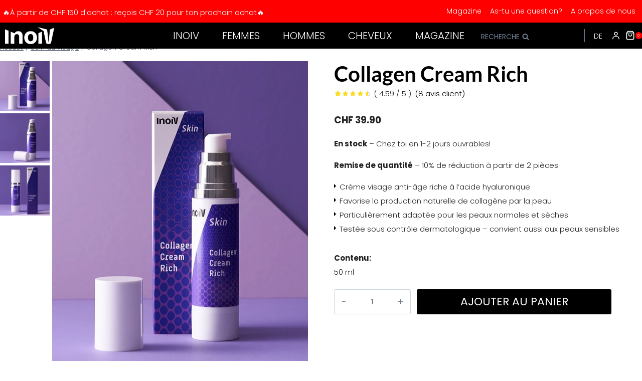

--- FILE ---
content_type: text/html; charset=UTF-8
request_url: https://inoiv.ch/fr/produit/collagen-cream-rich/
body_size: 52290
content:
<!doctype html>
<html lang="fr-FR" class="no-js" itemtype="https://schema.org/IndividualProduct" itemscope>
<head>
	<meta charset="UTF-8">
	<meta name="viewport" content="width=device-width, initial-scale=1, minimum-scale=1">
	<meta name='robots' content='index, follow, max-image-preview:large, max-snippet:-1, max-video-preview:-1' />
	<style>img:is([sizes="auto" i], [sizes^="auto," i]) { contain-intrinsic-size: 3000px 1500px }</style>
	<link rel="alternate" hreflang="de" href="https://inoiv.ch/produkt/collagen-cream-rich/" />
<link rel="alternate" hreflang="fr" href="https://inoiv.ch/fr/produit/collagen-cream-rich/" />
<link rel="alternate" hreflang="x-default" href="https://inoiv.ch/produkt/collagen-cream-rich/" />

<!-- Google Tag Manager for WordPress by gtm4wp.com -->
<script data-cfasync="false" type="pmdelayedscript" data-no-optimize="1" data-no-defer="1" data-no-minify="1">
	var gtm4wp_datalayer_name = "dataLayer";
	var dataLayer = dataLayer || [];
	const gtm4wp_use_sku_instead = 1;
	const gtm4wp_currency = 'CHF';
	const gtm4wp_product_per_impression = 10;
	const gtm4wp_clear_ecommerce = false;
	const gtm4wp_datalayer_max_timeout = 2000;
</script>
<!-- End Google Tag Manager for WordPress by gtm4wp.com -->
	<!-- This site is optimized with the Yoast SEO plugin v26.8 - https://yoast.com/product/yoast-seo-wordpress/ -->
	<title>Inoiv Skin | Collagen Cream Rich, la crème visage anti-âge</title><link rel="preload" href="https://inoiv.ch/wp-content/uploads/2022/11/logo-noiv.webp" as="image" imagesrcset="https://inoiv.ch/wp-content/uploads/2022/11/logo-noiv.webp 591w, https://inoiv.ch/wp-content/uploads/2022/11/logo-noiv-150x52.webp 150w, https://inoiv.ch/wp-content/uploads/2022/11/logo-noiv-500x174.webp 500w" imagesizes="(max-width: 591px) 100vw, 591px" fetchpriority="high"><link rel="preload" href="https://inoiv.ch/wp-content/uploads/2020/07/Collagen-Cream-Rich-Hauptbild-510x680.webp" as="image" imagesrcset="https://inoiv.ch/wp-content/uploads/2020/07/Collagen-Cream-Rich-Hauptbild.webp 510w, https://inoiv.ch/wp-content/uploads/2020/07/Collagen-Cream-Rich-Hauptbild-113x150.webp 113w, https://inoiv.ch/wp-content/uploads/2020/07/Collagen-Cream-Rich-Hauptbild-375x500.webp 375w" imagesizes="(max-width: 510px) 100vw, 510px" fetchpriority="high"><link rel="preload" href="https://inoiv.ch/wp-content/fonts/lato/S6uyw4BMUTPHjx4wXg.woff2" as="font" type="font/woff2" crossorigin><link rel="preload" href="https://inoiv.ch/wp-content/fonts/lato/S6u9w4BMUTPHh6UVSwiPGQ.woff2" as="font" type="font/woff2" crossorigin><link rel="preload" href="https://inoiv.ch/wp-content/fonts/poppins/pxiByp8kv8JHgFVrLDz8Z1xlFQ.woff2" as="font" type="font/woff2" crossorigin><link rel="preload" href="https://inoiv.ch/wp-content/fonts/poppins/pxiEyp8kv8JHgFVrJJfecg.woff2" as="font" type="font/woff2" crossorigin><link rel="preload" href="https://inoiv.ch/wp-content/fonts/poppins/pxiByp8kv8JHgFVrLCz7Z1xlFQ.woff2" as="font" type="font/woff2" crossorigin><style id="perfmatters-used-css">:where(.wp-block-button__link){border-radius:9999px;box-shadow:none;padding:calc(.667em + 2px) calc(1.333em + 2px);text-decoration:none;}:root :where(.wp-block-button .wp-block-button__link.is-style-outline),:root :where(.wp-block-button.is-style-outline>.wp-block-button__link){border:2px solid;padding:.667em 1.333em;}:root :where(.wp-block-button .wp-block-button__link.is-style-outline:not(.has-text-color)),:root :where(.wp-block-button.is-style-outline>.wp-block-button__link:not(.has-text-color)){color:currentColor;}:root :where(.wp-block-button .wp-block-button__link.is-style-outline:not(.has-background)),:root :where(.wp-block-button.is-style-outline>.wp-block-button__link:not(.has-background)){background-color:initial;background-image:none;}:where(.wp-block-columns){margin-bottom:1.75em;}:where(.wp-block-columns.has-background){padding:1.25em 2.375em;}:where(.wp-block-post-comments input[type=submit]){border:none;}:where(.wp-block-cover-image:not(.has-text-color)),:where(.wp-block-cover:not(.has-text-color)){color:#fff;}:where(.wp-block-cover-image.is-light:not(.has-text-color)),:where(.wp-block-cover.is-light:not(.has-text-color)){color:#000;}:root :where(.wp-block-cover h1:not(.has-text-color)),:root :where(.wp-block-cover h2:not(.has-text-color)),:root :where(.wp-block-cover h3:not(.has-text-color)),:root :where(.wp-block-cover h4:not(.has-text-color)),:root :where(.wp-block-cover h5:not(.has-text-color)),:root :where(.wp-block-cover h6:not(.has-text-color)),:root :where(.wp-block-cover p:not(.has-text-color)){color:inherit;}:where(.wp-block-file){margin-bottom:1.5em;}:where(.wp-block-file__button){border-radius:2em;display:inline-block;padding:.5em 1em;}:where(.wp-block-file__button):is(a):active,:where(.wp-block-file__button):is(a):focus,:where(.wp-block-file__button):is(a):hover,:where(.wp-block-file__button):is(a):visited{box-shadow:none;color:#fff;opacity:.85;text-decoration:none;}:where(.wp-block-group.wp-block-group-is-layout-constrained){position:relative;}h1.has-text-align-left[style*=writing-mode]:where([style*=vertical-lr]),h1.has-text-align-right[style*=writing-mode]:where([style*=vertical-rl]),h2.has-text-align-left[style*=writing-mode]:where([style*=vertical-lr]),h2.has-text-align-right[style*=writing-mode]:where([style*=vertical-rl]),h3.has-text-align-left[style*=writing-mode]:where([style*=vertical-lr]),h3.has-text-align-right[style*=writing-mode]:where([style*=vertical-rl]),h4.has-text-align-left[style*=writing-mode]:where([style*=vertical-lr]),h4.has-text-align-right[style*=writing-mode]:where([style*=vertical-rl]),h5.has-text-align-left[style*=writing-mode]:where([style*=vertical-lr]),h5.has-text-align-right[style*=writing-mode]:where([style*=vertical-rl]),h6.has-text-align-left[style*=writing-mode]:where([style*=vertical-lr]),h6.has-text-align-right[style*=writing-mode]:where([style*=vertical-rl]){rotate:180deg;}.wp-block-image>a,.wp-block-image>figure>a{display:inline-block;}.wp-block-image img{box-sizing:border-box;height:auto;max-width:100%;vertical-align:bottom;}.wp-block-image[style*=border-radius] img,.wp-block-image[style*=border-radius]>a{border-radius:inherit;}.wp-block-image.aligncenter{text-align:center;}.wp-block-image .aligncenter,.wp-block-image .alignleft,.wp-block-image .alignright,.wp-block-image.aligncenter,.wp-block-image.alignleft,.wp-block-image.alignright{display:table;}.wp-block-image .alignright{float:right;margin:.5em 0 .5em 1em;}.wp-block-image .aligncenter{margin-left:auto;margin-right:auto;}.wp-block-image :where(figcaption){margin-bottom:1em;margin-top:.5em;}.wp-block-image figure{margin:0;}@keyframes show-content-image{0%{visibility:hidden;}99%{visibility:hidden;}to{visibility:visible;}}@keyframes turn-on-visibility{0%{opacity:0;}to{opacity:1;}}@keyframes turn-off-visibility{0%{opacity:1;visibility:visible;}99%{opacity:0;visibility:visible;}to{opacity:0;visibility:hidden;}}@keyframes lightbox-zoom-in{0%{transform:translate(calc(( -100vw + var(--wp--lightbox-scrollbar-width) ) / 2 + var(--wp--lightbox-initial-left-position)),calc(-50vh + var(--wp--lightbox-initial-top-position))) scale(var(--wp--lightbox-scale));}to{transform:translate(-50%,-50%) scale(1);}}@keyframes lightbox-zoom-out{0%{transform:translate(-50%,-50%) scale(1);visibility:visible;}99%{visibility:visible;}to{transform:translate(calc(( -100vw + var(--wp--lightbox-scrollbar-width) ) / 2 + var(--wp--lightbox-initial-left-position)),calc(-50vh + var(--wp--lightbox-initial-top-position))) scale(var(--wp--lightbox-scale));visibility:hidden;}}:where(.wp-block-latest-comments:not([style*=line-height] .wp-block-latest-comments__comment)){line-height:1.1;}:where(.wp-block-latest-comments:not([style*=line-height] .wp-block-latest-comments__comment-excerpt p)){line-height:1.8;}:root :where(.wp-block-latest-posts.is-grid){padding:0;}:root :where(.wp-block-latest-posts.wp-block-latest-posts__list){padding-left:0;}ol,ul{box-sizing:border-box;}:root :where(.wp-block-list.has-background){padding:1.25em 2.375em;}:where(.wp-block-navigation.has-background .wp-block-navigation-item a:not(.wp-element-button)),:where(.wp-block-navigation.has-background .wp-block-navigation-submenu a:not(.wp-element-button)){padding:.5em 1em;}:where(.wp-block-navigation .wp-block-navigation__submenu-container .wp-block-navigation-item a:not(.wp-element-button)),:where(.wp-block-navigation .wp-block-navigation__submenu-container .wp-block-navigation-submenu a:not(.wp-element-button)),:where(.wp-block-navigation .wp-block-navigation__submenu-container .wp-block-navigation-submenu button.wp-block-navigation-item__content),:where(.wp-block-navigation .wp-block-navigation__submenu-container .wp-block-pages-list__item button.wp-block-navigation-item__content){padding:.5em 1em;}@keyframes overlay-menu__fade-in-animation{0%{opacity:0;transform:translateY(.5em);}to{opacity:1;transform:translateY(0);}}:root :where(p.has-background){padding:1.25em 2.375em;}:where(p.has-text-color:not(.has-link-color)) a{color:inherit;}p.has-text-align-left[style*="writing-mode:vertical-lr"],p.has-text-align-right[style*="writing-mode:vertical-rl"]{rotate:180deg;}:where(.wp-block-post-comments-form) input:not([type=submit]),:where(.wp-block-post-comments-form) textarea{border:1px solid #949494;font-family:inherit;font-size:1em;}:where(.wp-block-post-comments-form) input:where(:not([type=submit]):not([type=checkbox])),:where(.wp-block-post-comments-form) textarea{padding:calc(.667em + 2px);}:where(.wp-block-post-excerpt){box-sizing:border-box;margin-bottom:var(--wp--style--block-gap);margin-top:var(--wp--style--block-gap);}.wp-block-post-featured-image:where(.alignleft,.alignright){width:100%;}:where(.wp-block-preformatted.has-background){padding:1.25em 2.375em;}:where(.wp-block-search__button){border:1px solid #ccc;padding:6px 10px;}:where(.wp-block-search__input){font-family:inherit;font-size:inherit;font-style:inherit;font-weight:inherit;letter-spacing:inherit;line-height:inherit;text-transform:inherit;}:where(.wp-block-search__button-inside .wp-block-search__inside-wrapper){border:1px solid #949494;box-sizing:border-box;padding:4px;}:where(.wp-block-search__button-inside .wp-block-search__inside-wrapper) :where(.wp-block-search__button){padding:4px 8px;}:root :where(.wp-block-separator.is-style-dots){height:auto;line-height:1;text-align:center;}:root :where(.wp-block-separator.is-style-dots):before{color:currentColor;content:"···";font-family:serif;font-size:1.5em;letter-spacing:2em;padding-left:2em;}:root :where(.wp-block-site-logo.is-style-rounded){border-radius:9999px;}.wp-block-social-links{background:none;box-sizing:border-box;margin-left:0;padding-left:0;padding-right:0;text-indent:0;}.wp-block-social-links .wp-social-link a,.wp-block-social-links .wp-social-link a:hover{border-bottom:0;box-shadow:none;text-decoration:none;}.wp-block-social-links .wp-social-link svg{height:1em;width:1em;}.wp-block-social-links .wp-social-link span:not(.screen-reader-text){font-size:.65em;margin-left:.5em;margin-right:.5em;}.wp-block-social-links,.wp-block-social-links.has-normal-icon-size{font-size:24px;}.wp-block-social-links.aligncenter{display:flex;justify-content:center;}.wp-block-social-links.alignright{justify-content:flex-end;}.wp-block-social-link{border-radius:9999px;display:block;height:auto;}@media not (prefers-reduced-motion){.wp-block-social-link{transition:transform .1s ease;}}.wp-block-social-link a{align-items:center;display:flex;line-height:0;}.wp-block-social-link:hover{transform:scale(1.1);}.wp-block-social-links .wp-block-social-link.wp-social-link{display:inline-block;margin:0;padding:0;}.wp-block-social-links .wp-block-social-link.wp-social-link .wp-block-social-link-anchor,.wp-block-social-links .wp-block-social-link.wp-social-link .wp-block-social-link-anchor svg,.wp-block-social-links .wp-block-social-link.wp-social-link .wp-block-social-link-anchor:active,.wp-block-social-links .wp-block-social-link.wp-social-link .wp-block-social-link-anchor:hover,.wp-block-social-links .wp-block-social-link.wp-social-link .wp-block-social-link-anchor:visited{color:currentColor;fill:currentColor;}:where(.wp-block-social-links:not(.is-style-logos-only)) .wp-social-link{background-color:#f0f0f0;color:#444;}:where(.wp-block-social-links:not(.is-style-logos-only)) .wp-social-link-facebook{background-color:#0866ff;color:#fff;}:where(.wp-block-social-links:not(.is-style-logos-only)) .wp-social-link-instagram{background-color:#f00075;color:#fff;}:where(.wp-block-social-links.is-style-logos-only) .wp-social-link{background:none;}:where(.wp-block-social-links.is-style-logos-only) .wp-social-link svg{height:1.25em;width:1.25em;}:where(.wp-block-social-links.is-style-logos-only) .wp-social-link-facebook{color:#0866ff;}:where(.wp-block-social-links.is-style-logos-only) .wp-social-link-instagram{color:#f00075;}:root :where(.wp-block-social-links .wp-social-link a){padding:.25em;}:root :where(.wp-block-social-links.is-style-logos-only .wp-social-link a){padding:0;}:root :where(.wp-block-social-links.is-style-pill-shape .wp-social-link a){padding-left:.6666666667em;padding-right:.6666666667em;}:root :where(.wp-block-tag-cloud.is-style-outline){display:flex;flex-wrap:wrap;gap:1ch;}:root :where(.wp-block-tag-cloud.is-style-outline a){border:1px solid;font-size:unset !important;margin-right:0;padding:1ch 2ch;text-decoration:none !important;}:root :where(.wp-block-table-of-contents){box-sizing:border-box;}:where(.wp-block-term-description){box-sizing:border-box;margin-bottom:var(--wp--style--block-gap);margin-top:var(--wp--style--block-gap);}:where(pre.wp-block-verse){font-family:inherit;}:root{--wp--preset--font-size--normal:16px;--wp--preset--font-size--huge:42px;}.has-text-align-center{text-align:center;}.has-text-align-right{text-align:right;}.aligncenter{clear:both;}.screen-reader-text{border:0;clip-path:inset(50%);height:1px;margin:-1px;overflow:hidden;padding:0;position:absolute;width:1px;word-wrap:normal !important;}.screen-reader-text:focus{background-color:#ddd;clip-path:none;color:#444;display:block;font-size:1em;height:auto;left:5px;line-height:normal;padding:15px 23px 14px;text-decoration:none;top:5px;width:auto;z-index:100000;}html :where(.has-border-color){border-style:solid;}html :where([style*=border-top-color]){border-top-style:solid;}html :where([style*=border-right-color]){border-right-style:solid;}html :where([style*=border-bottom-color]){border-bottom-style:solid;}html :where([style*=border-left-color]){border-left-style:solid;}html :where([style*=border-width]){border-style:solid;}html :where([style*=border-top-width]){border-top-style:solid;}html :where([style*=border-right-width]){border-right-style:solid;}html :where([style*=border-bottom-width]){border-bottom-style:solid;}html :where([style*=border-left-width]){border-left-style:solid;}html :where(img[class*=wp-image-]){height:auto;max-width:100%;}:where(figure){margin:0 0 1em;}html :where(.is-position-sticky){--wp-admin--admin-bar--position-offset:var(--wp-admin--admin-bar--height,0px);}@media screen and (max-width:600px){html :where(.is-position-sticky){--wp-admin--admin-bar--position-offset:0px;}}.wpml-ls-legacy-list-horizontal{border:1px solid transparent;padding:7px;clear:both;}.wpml-ls-legacy-list-horizontal>ul{padding:0;margin:0 !important;list-style-type:none;}.wpml-ls-legacy-list-horizontal .wpml-ls-item{padding:0;margin:0;list-style-type:none;display:inline-block;}.wpml-ls-legacy-list-horizontal a{display:block;text-decoration:none;padding:5px 10px 6px;line-height:1;}.wpml-ls-legacy-list-horizontal a span{vertical-align:middle;}.wpml-ls-legacy-list-horizontal.wpml-ls-statics-footer{margin-bottom:30px;}.wpml-ls-legacy-list-horizontal.wpml-ls-statics-footer>ul{text-align:center;}.content-style-unboxed .site .entry-content-wrap.product:not(.loop-entry){padding-top:0;}.product-detail-tag-listing__item.product-detail-tag-listing__item p{font-size:18px;font-weight:600;text-transform:uppercase;margin:25px 0;font-family:var(--global-heading-font-family);}@media only screen and (min-width: 320px) and (max-width: 1023px){.product-detail-tag-listing__item.product-detail-tag-listing__item p{font-size:11px;font-weight:600;text-transform:uppercase;line-height:12px;margin:15px 0;}}.single-product .kadence-breadcrumbs{margin-top:1em;}.site .splide .splide__pagination__page{width:15px;height:5px;border-radius:0;}.tabs-accordion{margin-bottom:1em;}.tabs-accordion-btn{width:100%;border:none;outline:none;text-align:left;padding:15px 20px;font-size:18px;color:#000;background:transparent;font-size:1.5em;border-bottom:2px solid #000;padding:.5em 0;display:flex;align-items:center;justify-content:space-between;font-weight:700;font-family:var(--global-heading-font-family);}.tabs-accordion .tabs-accordion-btn:hover,.tabs-accordion .tabs-accordion-btn:focus{color:#000;background:transparent;}.tabs-accordion-btn:first-of-type{border-top:2px solid #000;}.tabs-accordion-btn svg{transition:.2s ease-in-out;}.tabs-accordion-btn[aria-expanded="true"] svg{transform:rotate(180deg);}.tabs-accordion-content{background-color:white;max-height:0;overflow:hidden;transition:max-height .2s ease-in-out;}.tabs-accordion-content .inner-tabs-content{padding:1rem 0;}#kadence-mobile-sticky-add-to-cart .kadence-sticky-add-to-cart-title-wrap{display:none;}#kadence-mobile-sticky-add-to-cart .kadence-sticky-add-to-cart-action-wrap form.cart .quantity.quantity{display:block;}#kadence-mobile-sticky-add-to-cart .kadence-sticky-add-to-cart-action-wrap .single_add_to_cart_button.single_add_to_cart_button{min-height:unset;border-radius:4px;}#kadence-mobile-sticky-add-to-cart .kadence-sticky-add-to-cart-content{justify-content:center;padding:0 5px;}@media (max-width: 719px){#woocommerce .product-detail-tag-listing{margin:0 0 2em 0;}#woocommerce .summary{margin:0;}#woocommerce .summary .cart{margin-bottom:.5em;}#woocommerce .summary .instock,#woocommerce .summary .q-discount{margin-bottom:.25em;}#woocommerce .product_image{width:100% !important;max-width:unset !important;}#woocommerce .product_image>.kadence-product-gallery-main{margin-left:0 !important;}#woocommerce .kadence-product-gallery-main .splide__slide img{width:100% !important;}.summary.entry-summary{display:flex;flex-direction:column;}.summary .entry-title,.summary .woocommerce-product-rating,.summary .price{order:-4;}.summary form{order:-3;}.summary .instock,.summary .q-discount,.summary .yith-par-message{order:-2;}.woocommerce.woocommerce div.product div.summary.entry-summary>*{margin-top:0;}.woocommerce.woocommerce div.product div.summary.entry-summary .woocommerce-product-details__short-description{margin-top:1em;}.woocommerce.woocommerce div.product div.summary.entry-summary.has-yith-msg .woocommerce-product-details__short-description{margin-top:0;}}@media (min-width: 720px){.inhalt{margin-bottom:20px;}}html{line-height:1.15;-webkit-text-size-adjust:100%;}body{margin:0;}main{display:block;min-width:0;}h1{font-size:2em;margin:.67em 0;}a{background-color:rgba(0,0,0,0);}b,strong{font-weight:bold;}small{font-size:80%;}img{border-style:none;}button,input,optgroup,select,textarea{font-size:100%;margin:0;}button,input{overflow:visible;}button,select{text-transform:none;}button,[type=button],[type=reset],[type=submit]{-webkit-appearance:button;}textarea{overflow:auto;}[type=checkbox],[type=radio]{box-sizing:border-box;padding:0;}[type=number]::-webkit-inner-spin-button,[type=number]::-webkit-outer-spin-button{height:auto;}[type=search]{-webkit-appearance:textfield;outline-offset:-2px;}[type=search]::-webkit-search-decoration{-webkit-appearance:none;}::-webkit-file-upload-button{-webkit-appearance:button;font:inherit;}[hidden]{display:none;}:root{--global-gray-400:#cbd5e0;--global-gray-500:#a0aec0;--global-xs-spacing:1em;--global-sm-spacing:1.5rem;--global-md-spacing:2rem;--global-lg-spacing:2.5em;--global-xl-spacing:3.5em;--global-xxl-spacing:5rem;--global-edge-spacing:1.5rem;--global-boxed-spacing:2rem;--global-font-size-small:clamp(.8rem,.73rem + .217vw,.9rem);--global-font-size-medium:clamp(1.1rem,.995rem + .326vw,1.25rem);--global-font-size-large:clamp(1.75rem,1.576rem + .543vw,2rem);--global-font-size-larger:clamp(2rem,1.6rem + 1vw,2.5rem);--global-font-size-xxlarge:clamp(2.25rem,1.728rem + 1.63vw,3rem);}h1,h2,h3,h4,h5,h6{padding:0;margin:0;}h1 a,h2 a,h3 a,h4 a,h5 a,h6 a{color:inherit;text-decoration:none;}dfn,cite,em,i{font-style:italic;}mark,ins{text-decoration:none;}html{box-sizing:border-box;}*,*::before,*::after{box-sizing:inherit;}ul,ol{margin:0 0 1.5em 1.5em;padding:0;}ul.aligncenter,ol.aligncenter{list-style:none;}ul{list-style:disc;}ol{list-style:decimal;}li>ul,li>ol{margin-bottom:0;margin-left:1.5em;}img{display:block;height:auto;max-width:100%;}figure{margin:.5em 0;}a{color:var(--global-palette-highlight);text-underline-offset:.1em;transition:all .1s linear;}a:hover,a:focus,a:active{color:var(--global-palette-highlight-alt);text-underline-offset:.25em;}a:hover,a:active{outline:0;}.inner-link-style-plain a:not(.button),.widget-area.inner-link-style-plain a:not(.button){text-decoration:none;}.inner-link-style-normal a:not(.button),.widget-area.inner-link-style-normal a:not(.button){text-decoration:underline;}.screen-reader-text{clip:rect(1px,1px,1px,1px);position:absolute !important;height:1px;width:1px;overflow:hidden;word-wrap:normal !important;}.screen-reader-text:focus{background-color:#f1f1f1;border-radius:3px;box-shadow:0 0 2px 2px rgba(0,0,0,.6);clip:auto !important;color:#21759b;display:block;font-size:.875rem;font-weight:700;height:auto;left:5px;line-height:normal;padding:15px 23px 14px;text-decoration:none;top:5px;width:auto;z-index:100000;}:where(html:not(.no-js)) .hide-focus-outline *:focus{outline:0;}#primary[tabindex="-1"]:focus{outline:0;}textarea{width:100%;}input[type=text],input[type=email],input[type=url],input[type=password],input[type=search],input[type=number],input[type=tel],input[type=range],input[type=date],input[type=month],input[type=week],input[type=time],input[type=datetime],input[type=datetime-local],input[type=color],textarea{-webkit-appearance:none;color:var(--global-palette5);border:1px solid var(--global-gray-400);border-radius:3px;padding:.4em .5em;max-width:100%;background:var(--global-palette9);box-shadow:0px 0px 0px -7px rgba(0,0,0,0);}::-webkit-input-placeholder{color:var(--global-palette6);}::-moz-placeholder{color:var(--global-palette6);opacity:1;}:-ms-input-placeholder{color:var(--global-palette6);}:-moz-placeholder{color:var(--global-palette6);}::placeholder{color:var(--global-palette6);}input[type=text]:focus,input[type=email]:focus,input[type=url]:focus,input[type=password]:focus,input[type=search]:focus,input[type=number]:focus,input[type=tel]:focus,input[type=range]:focus,input[type=date]:focus,input[type=month]:focus,input[type=week]:focus,input[type=time]:focus,input[type=datetime]:focus,input[type=datetime-local]:focus,input[type=color]:focus,textarea:focus{color:var(--global-palette3);border-color:var(--global-palette6);outline:0;box-shadow:0px 5px 15px -7px rgba(0,0,0,.1);}select{border:1px solid var(--global-gray-400);background-size:16px 100%;padding:.2em 35px .2em .5em;background:var(--global-palette9) url("[data-uri]") no-repeat 98% 50%;-moz-appearance:none;-webkit-appearance:none;appearance:none;box-shadow:none;outline:0;box-shadow:0px 0px 0px -7px rgba(0,0,0,0);}select::-ms-expand{display:none;}select:focus{color:var(--global-palette3);border-color:var(--global-palette6);background-color:var(--global-palette9);box-shadow:0px 5px 15px -7px rgba(0,0,0,.1);outline:0;}select:focus option{color:#333;}button,.button,.wp-block-button__link,.wp-element-button,input[type=button],input[type=reset],input[type=submit]{border-radius:3px;background:var(--global-palette-btn-bg);color:var(--global-palette-btn);padding:.4em 1em;border:0;font-size:1.125rem;line-height:1.6;display:inline-block;font-family:inherit;cursor:pointer;text-decoration:none;transition:all .2s ease;box-shadow:0px 0px 0px -7px rgba(0,0,0,0);}button:visited,.button:visited,.wp-block-button__link:visited,.wp-element-button:visited,input[type=button]:visited,input[type=reset]:visited,input[type=submit]:visited{background:var(--global-palette-btn-bg);color:var(--global-palette-btn);}button:hover,button:focus,button:active,.button:hover,.button:focus,.button:active,.wp-block-button__link:hover,.wp-block-button__link:focus,.wp-block-button__link:active,.wp-element-button:hover,.wp-element-button:focus,.wp-element-button:active,input[type=button]:hover,input[type=button]:focus,input[type=button]:active,input[type=reset]:hover,input[type=reset]:focus,input[type=reset]:active,input[type=submit]:hover,input[type=submit]:focus,input[type=submit]:active{color:var(--global-palette-btn-hover);background:var(--global-palette-btn-bg-hover);box-shadow:0px 15px 25px -7px rgba(0,0,0,.1);}button:disabled,button.disabled,.button:disabled,.button.disabled,.wp-block-button__link:disabled,.wp-block-button__link.disabled,.wp-element-button:disabled,.wp-element-button.disabled,input[type=button]:disabled,input[type=button].disabled,input[type=reset]:disabled,input[type=reset].disabled,input[type=submit]:disabled,input[type=submit].disabled{cursor:not-allowed;opacity:.5;}.kadence-svg-iconset{display:inline-flex;align-self:center;}.kadence-svg-iconset svg{height:1em;width:1em;}.kadence-svg-iconset.svg-baseline svg{top:.125em;position:relative;}:root .has-theme-palette-9-color,:root .has-theme-palette9-color{color:var(--global-palette9);}.kt-clear{}.kt-clear::before,.kt-clear::after{content:" ";display:table;}.kt-clear::after{clear:both;}.content-area{margin:var(--global-xxl-spacing) 0;}.site-container,.site-header-row-layout-contained,.site-footer-row-layout-contained,.entry-hero-layout-contained,.alignfull>.wp-block-cover__inner-container,.alignwide>.wp-block-cover__inner-container{margin:0 auto;padding:0 var(--global-content-edge-padding);}.content-bg{background:#fff;}.content-style-unboxed .entry:not(.loop-entry)>.entry-content-wrap{padding:0;}.content-style-unboxed .content-bg:not(.loop-entry){background:rgba(0,0,0,0);}.content-style-unboxed .entry:not(.loop-entry){box-shadow:none;border-radius:0;}#kt-scroll-up-reader,#kt-scroll-up{position:fixed;transform:translateY(40px);transition:all .2s ease;opacity:0;z-index:1000;display:flex;cursor:pointer;}#kt-scroll-up-reader *,#kt-scroll-up *{pointer-events:none;}#kt-scroll-up-reader.scroll-up-style-outline,#kt-scroll-up.scroll-up-style-outline{background:rgba(0,0,0,0);}.scroll-up-style-outline,.scroll-up-wrap.scroll-up-style-outline{border-width:2px;border-style:solid;border-color:currentColor;color:var(--global-palette4);}.scroll-up-style-outline:hover{color:var(--global-palette5);}#kt-scroll-up-reader{transform:translateY(0px);transition:all 0s ease;}#kt-scroll-up-reader:not(:focus){clip:rect(1px,1px,1px,1px);height:1px;width:1px;overflow:hidden;word-wrap:normal !important;}#kt-scroll-up-reader:focus{transform:translateY(0px);opacity:1;box-shadow:none;z-index:1001;}@media screen and (max-width: 719px){.vs-sm-false{display:none !important;}}@media screen and (min-width: 720px)and (max-width: 1024px){.vs-md-false{display:none !important;}}@media screen and (min-width: 1025px){.vs-lg-false{display:none !important;}}#wrapper{overflow:hidden;overflow:clip;}.alignright{float:right;margin-left:var(--global-md-spacing);}.aligncenter{clear:both;display:block;margin-left:auto;margin-right:auto;text-align:center;}body.footer-on-bottom #wrapper{min-height:100vh;display:flex;flex-direction:column;}body.footer-on-bottom #inner-wrap{flex:1 0 auto;}@-webkit-keyframes slbOverlay{from{opacity:0;}to{opacity:.7;}}@-moz-keyframes slbOverlay{from{opacity:0;}to{opacity:.7;}}@keyframes slbOverlay{from{opacity:0;}to{opacity:.7;}}@-webkit-keyframes slbEnter{from{opacity:0;-webkit-transform:translate3d(0,-1em,0);}to{opacity:1;-webkit-transform:translate3d(0,0,0);}}@-moz-keyframes slbEnter{from{opacity:0;-moz-transform:translate3d(0,-1em,0);}to{opacity:1;-moz-transform:translate3d(0,0,0);}}@keyframes slbEnter{from{opacity:0;-webkit-transform:translate3d(0,-1em,0);-moz-transform:translate3d(0,-1em,0);-ms-transform:translate3d(0,-1em,0);-o-transform:translate3d(0,-1em,0);transform:translate3d(0,-1em,0);}to{opacity:1;-webkit-transform:translate3d(0,0,0);-moz-transform:translate3d(0,0,0);-ms-transform:translate3d(0,0,0);-o-transform:translate3d(0,0,0);transform:translate3d(0,0,0);}}@-webkit-keyframes slbEnterNext{from{opacity:0;-webkit-transform:translate3d(4em,0,0);}to{opacity:1;-webkit-transform:translate3d(0,0,0);}}@-moz-keyframes slbEnterNext{from{opacity:0;-moz-transform:translate3d(4em,0,0);}to{opacity:1;-moz-transform:translate3d(0,0,0);}}@keyframes slbEnterNext{from{opacity:0;-webkit-transform:translate3d(4em,0,0);-moz-transform:translate3d(4em,0,0);-ms-transform:translate3d(4em,0,0);-o-transform:translate3d(4em,0,0);transform:translate3d(4em,0,0);}to{opacity:1;-webkit-transform:translate3d(0,0,0);-moz-transform:translate3d(0,0,0);-ms-transform:translate3d(0,0,0);-o-transform:translate3d(0,0,0);transform:translate3d(0,0,0);}}@-webkit-keyframes slbEnterPrev{from{opacity:0;-webkit-transform:translate3d(-4em,0,0);}to{opacity:1;-webkit-transform:translate3d(0,0,0);}}@-moz-keyframes slbEnterPrev{from{opacity:0;-moz-transform:translate3d(-4em,0,0);}to{opacity:1;-moz-transform:translate3d(0,0,0);}}@keyframes slbEnterPrev{from{opacity:0;-webkit-transform:translate3d(-4em,0,0);-moz-transform:translate3d(-4em,0,0);-ms-transform:translate3d(-4em,0,0);-o-transform:translate3d(-4em,0,0);transform:translate3d(-4em,0,0);}to{opacity:1;-webkit-transform:translate3d(0,0,0);-moz-transform:translate3d(0,0,0);-ms-transform:translate3d(0,0,0);-o-transform:translate3d(0,0,0);transform:translate3d(0,0,0);}}.site-branding{max-height:inherit;}.site-branding a.brand{display:flex;gap:1em;flex-direction:row;align-items:center;text-decoration:none;color:inherit;max-height:inherit;}.site-branding a.brand img{display:block;}@media screen and (max-width: 719px){.site-branding.branding-mobile-layout-standard:not(.site-brand-logo-only) a.brand{flex-direction:row;}}.header-navigation ul ul.sub-menu,.header-navigation ul ul.submenu{display:none;position:absolute;top:100%;flex-direction:column;background:#fff;margin-left:0;box-shadow:0 2px 13px rgba(0,0,0,.1);z-index:1000;}.header-navigation ul ul.sub-menu>li:last-child,.header-navigation ul ul.submenu>li:last-child{border-bottom:0;}.header-navigation[class*=header-navigation-dropdown-animation-fade] ul ul.sub-menu,.header-navigation[class*=header-navigation-dropdown-animation-fade] ul ul.submenu{opacity:0;visibility:hidden;transform:translate3d(0,0,0);transition:all .2s ease;display:block;clip:rect(1px,1px,1px,1px);height:1px;overflow:hidden;}.header-navigation[class*=header-navigation-dropdown-animation-fade]:not(.click-to-open) ul li:hover>ul,.header-navigation[class*=header-navigation-dropdown-animation-fade]:not(.click-to-open) ul li.menu-item--toggled-on>ul,.header-navigation[class*=header-navigation-dropdown-animation-fade]:not(.click-to-open) ul li:not(.menu-item--has-toggle):focus>ul{opacity:1;visibility:visible;transform:translate3d(0,0,0);clip:auto;height:auto;overflow:visible;}.wp-site-blocks .nav--toggle-sub .dropdown-nav-special-toggle{position:absolute !important;overflow:hidden;padding:0 !important;margin:0 !important;margin-right:-.1em !important;border:0 !important;width:.9em;top:0;bottom:0;height:auto;border-radius:0;box-shadow:none !important;background:rgba(0,0,0,0) !important;display:block;left:auto;right:.7em;pointer-events:none;}.wp-site-blocks .nav--toggle-sub .sub-menu .dropdown-nav-special-toggle{width:2.6em;margin:0 !important;right:0;}.nav--toggle-sub .dropdown-nav-special-toggle:focus{z-index:10;}.nav--toggle-sub .dropdown-nav-toggle{display:block;background:rgba(0,0,0,0);position:absolute;right:0;top:50%;width:.7em;height:.7em;font-size:inherit;width:.9em;height:.9em;font-size:.9em;display:inline-flex;line-height:inherit;margin:0;padding:0;border:none;border-radius:0;transform:translateY(-50%);overflow:visible;transition:opacity .2s ease;}.nav--toggle-sub ul ul .dropdown-nav-toggle{right:.2em;}.nav--toggle-sub ul ul .dropdown-nav-toggle .kadence-svg-iconset{transform:rotate(-90deg);}.nav--toggle-sub li.menu-item-has-children{position:relative;}.nav-drop-title-wrap{position:relative;padding-right:1em;display:block;}.nav--toggle-sub:not(.click-to-open) li:hover>ul,.nav--toggle-sub li.menu-item--toggled-on>ul,.nav--toggle-sub li:not(.menu-item--has-toggle):focus>ul,.nav--toggle-sub.click-to-open li.menu-item--has-toggle>ul.opened{display:block;}.nav--toggle-sub li:not(.menu-item--has-toggle):focus-within>ul{display:block;}@media (hover: none){.wp-site-blocks .nav--toggle-sub .menu-item--has-toggle:not(.menu-item--toggled-on) .dropdown-nav-special-toggle{left:0;right:0 !important;margin-right:0 !important;width:100%;pointer-events:all;}}.rtl .primary-menu-container>ul>li.menu-item .dropdown-nav-special-toggle{right:auto;left:.7em;}.rtl .wp-site-blocks .nav--toggle-sub .sub-menu .dropdown-nav-special-toggle{left:0;right:auto;}.wp-site-blocks .nav--toggle-sub .kadence-menu-mega-enabled .sub-menu .dropdown-nav-special-toggle{display:none;}.header-navigation-style-underline-fullheight,.header-navigation-style-fullheight{height:100%;align-items:center;}.header-navigation-style-underline-fullheight .header-menu-container,.header-navigation-style-fullheight .header-menu-container{height:100%;align-items:center;}.header-navigation-style-underline-fullheight .header-menu-container>ul,.header-navigation-style-fullheight .header-menu-container>ul{height:100%;align-items:center;}.header-navigation-style-underline-fullheight .header-menu-container>ul>li,.header-navigation-style-fullheight .header-menu-container>ul>li{display:flex;height:100%;align-items:center;}.header-navigation-style-underline-fullheight .header-menu-container>ul>li>a,.header-navigation-style-fullheight .header-menu-container>ul>li>a{display:flex;height:100%;align-items:center;}.header-navigation[class*=header-navigation-style-underline] .header-menu-container>ul>li>a{position:relative;}.header-navigation[class*=header-navigation-style-underline] .header-menu-container>ul>li>a:after{content:"";width:100%;position:absolute;bottom:0px;height:2px;right:50%;background:currentColor;transform:scale(0,0) translate(-50%,0);transition:transform .2s ease-in-out,color 0s ease-in-out;}.header-navigation[class*=header-navigation-style-underline] .header-menu-container>ul>li>a:hover:after{transform:scale(1,1) translate(50%,0);}.header-navigation[class*=header-navigation-style-underline] .header-menu-container>ul>li.current-menu-item>a:after,.header-navigation[class*=header-navigation-style-underline] .header-menu-container>ul>li.current-page-item>a:after{transform:scale(1,1) translate(50%,0);}.header-navigation,.header-menu-container{display:flex;}.header-navigation li.menu-item>a{display:block;width:100%;text-decoration:none;color:var(--global-palette4);transition:all .2s ease-in-out;transform:translate3d(0,0,0);}.header-navigation li.menu-item>a:hover,.header-navigation li.menu-item>a:focus{color:var(--global-palette-highlight);}.header-navigation ul.sub-menu,.header-navigation ul.submenu{display:block;list-style:none;margin:0;padding:0;}.header-navigation ul li.menu-item>a{padding:.6em .5em;}.header-navigation ul ul li.menu-item>a{padding:1em;outline-offset:-2px;}.header-navigation ul ul li.menu-item>a{width:200px;}.header-navigation ul ul ul.sub-menu,.header-navigation ul ul ul.submenu{top:0;left:100%;right:auto;min-height:100%;}.header-navigation .menu{display:flex;flex-wrap:wrap;justify-content:center;align-items:center;list-style:none;margin:0;padding:0;}.menu-toggle-open{display:flex;background:rgba(0,0,0,0);align-items:center;box-shadow:none;}.menu-toggle-open .menu-toggle-icon{display:flex;}.menu-toggle-open:hover,.menu-toggle-open:focus{border-color:currentColor;background:rgba(0,0,0,0);box-shadow:none;}.menu-toggle-open.menu-toggle-style-default{border:0;}.wp-site-blocks .menu-toggle-open{box-shadow:none;}.mobile-navigation{width:100%;}.mobile-navigation a{display:block;width:100%;text-decoration:none;padding:.6em .5em;}.mobile-navigation ul{display:block;list-style:none;margin:0;padding:0;}.drawer-nav-drop-wrap{display:flex;position:relative;}.drawer-nav-drop-wrap a{color:inherit;}.drawer-nav-drop-wrap .drawer-sub-toggle{background:rgba(0,0,0,0);color:inherit;padding:.5em .7em;display:flex;border:0;border-radius:0;box-shadow:none;line-height:normal;}.drawer-nav-drop-wrap .drawer-sub-toggle[aria-expanded=true] svg{transform:rotate(180deg);}.mobile-navigation ul ul{padding-left:1em;transition:all .2s ease-in-out;}.mobile-navigation ul.has-collapse-sub-nav ul.sub-menu{display:none;}body[class*=amp-mode-] .mobile-navigation ul ul{display:block;}.mobile-navigation ul ul ul ul ul ul{padding-left:0;}.popup-drawer{position:fixed;display:none;top:0;bottom:0;left:-99999rem;right:99999rem;transition:opacity .25s ease-in,left 0s .25s,right 0s .25s;z-index:100000;}.popup-drawer .drawer-overlay{background-color:rgba(0,0,0,.4);position:fixed;top:0;right:0;bottom:0;left:0;opacity:0;transition:opacity .2s ease-in-out;}.popup-drawer .drawer-inner{width:100%;transform:translateX(100%);max-width:90%;right:0;top:0;overflow:auto;background:#090c10;color:#fff;bottom:0;opacity:0;position:fixed;box-shadow:0 0 2rem 0 rgba(0,0,0,.1);display:flex;flex-direction:column;transition:transform .3s cubic-bezier(.77,.2,.05,1),opacity .25s cubic-bezier(.77,.2,.05,1);}.popup-drawer .drawer-header{padding:0 1.5em;display:flex;justify-content:flex-end;min-height:calc(1.2em + 24px);}.popup-drawer .drawer-header .drawer-toggle{background:rgba(0,0,0,0);border:0;font-size:24px;line-height:1;padding:.6em .15em;color:inherit;display:flex;box-shadow:none;border-radius:0;}.popup-drawer .drawer-header .drawer-toggle:hover{box-shadow:none;}.popup-drawer .drawer-content{padding:0 1.5em 1.5em;}.popup-drawer .drawer-header .drawer-toggle{width:1em;position:relative;height:1em;box-sizing:content-box;font-size:24px;}.drawer-toggle .toggle-close-bar{width:.75em;height:.08em;background:currentColor;transform-origin:center center;position:absolute;margin-top:-.04em;opacity:0;border-radius:.08em;left:50%;margin-left:-.375em;top:50%;transform:rotate(45deg) translateX(-50%);transition:transform .3s cubic-bezier(.77,.2,.05,1),opacity .3s cubic-bezier(.77,.2,.05,1);transition-delay:.2s;}.drawer-toggle .toggle-close-bar:last-child{transform:rotate(-45deg) translateX(50%);}.popup-drawer .drawer-content.content-valign-middle{min-height:calc(100% - ( 1.2em + 24px ));display:flex;justify-content:safe center;flex-direction:column;padding-bottom:calc(1.2em + 24px);overflow:auto;}.popup-drawer .drawer-content.content-align-center{text-align:center;}.popup-drawer .drawer-content.content-align-center .site-header-item{justify-content:center;}.popup-drawer .drawer-content.content-align-right{text-align:right;}.popup-drawer .drawer-content.content-align-right .site-header-item{justify-content:flex-end;}@media screen and (max-width: 1024px){.popup-drawer-layout-sidepanel.popup-mobile-drawer-side-right .drawer-inner{transform:translateX(100%);right:0;left:auto;}}body[class*=showing-popup-drawer-]{overflow:hidden;}#main-header{display:none;}#masthead{position:relative;z-index:11;}@media screen and (min-width: 1025px){#main-header{display:block;}#mobile-header{display:none;}}.drawer-content .mobile-html,.drawer-content .mobile-html2{width:100%;}.site-header-row{display:grid;grid-template-columns:auto auto;}.site-header-row.site-header-row-center-column{grid-template-columns:1fr auto 1fr;}.site-header-row.site-header-row-only-center-column{display:flex;justify-content:center;}.site-header-row.site-header-row-only-center-column .site-header-section-center{flex-grow:1;}.site-header-section{display:flex;max-height:inherit;}.site-header-item{display:flex;align-items:center;margin-right:10px;max-height:inherit;}.site-header-section>.site-header-item:last-child{margin-right:0;}.drawer-content .site-header-item{margin-right:0;margin-bottom:10px;}.drawer-content .site-header-item:last-child{margin-bottom:0;}.site-header-section-right{justify-content:flex-end;}.site-header-section-center{justify-content:center;}.site-header-section-left-center{flex-grow:1;justify-content:flex-end;}.site-header-section-right-center{flex-grow:1;justify-content:flex-start;}.header-html-inner p:first-child{margin-top:0;}.header-html-inner p:last-child{margin-bottom:0;}.search-toggle-open{display:flex;background:rgba(0,0,0,0);align-items:center;padding:.5em;box-shadow:none;}.search-toggle-open .search-toggle-label{padding-right:5px;}.search-toggle-open .search-toggle-icon{display:flex;}.search-toggle-open .search-toggle-icon svg.kadence-svg-icon{top:-.05em;position:relative;}.search-toggle-open .search-toggle-label:empty{padding-right:0px;}.search-toggle-open:hover,.search-toggle-open:focus{border-color:currentColor;background:rgba(0,0,0,0);box-shadow:none;}.search-toggle-open.search-toggle-style-default{border:0;}.popup-drawer-layout-fullwidth .drawer-inner{max-width:none;background:rgba(9,12,16,.97);transition:transform 0s ease-in,opacity .2s ease-in;}.popup-drawer-layout-fullwidth .drawer-inner .drawer-overlay{background-color:rgba(0,0,0,0);}#search-drawer .drawer-inner .drawer-header{position:relative;z-index:100;}#search-drawer .drawer-inner .drawer-content{display:flex;justify-content:center;align-items:center;position:absolute;top:0;bottom:0;left:0;right:0;padding:2em;}#search-drawer .drawer-inner form{max-width:800px;width:100%;margin:0 auto;display:flex;}#search-drawer .drawer-inner form label{flex-grow:2;}#search-drawer .drawer-inner form ::-webkit-input-placeholder{color:currentColor;opacity:.5;}#search-drawer .drawer-inner form ::-moz-placeholder{color:currentColor;opacity:.5;}#search-drawer .drawer-inner form :-ms-input-placeholder{color:currentColor;opacity:.5;}#search-drawer .drawer-inner form :-moz-placeholder{color:currentColor;opacity:.5;}#search-drawer .drawer-inner input.search-field{width:100%;background:rgba(0,0,0,0);color:var(--global-palette6);padding:.8em 80px .8em .8em;font-size:20px;border:1px solid currentColor;}#search-drawer .drawer-inner input.search-field:focus{color:#fff;box-shadow:5px 5px 0px 0px currentColor;}#search-drawer .drawer-inner .kadence-search-icon-wrap{color:var(--global-palette6);width:70px;}#search-drawer .drawer-inner button[type=submit]:hover~.kadence-search-icon-wrap{color:#fff;}.kadence-sticky-header{position:relative;z-index:1;}#mobile-drawer{z-index:99999;}#mobile-header .mobile-navigation>.mobile-menu-container.drawer-menu-container>ul.menu{display:flex;flex-wrap:wrap;}#mobile-header .mobile-navigation:not(.drawer-navigation-parent-toggle-true) ul li.menu-item-has-children .drawer-nav-drop-wrap button{border:0;}#mobile-header .mobile-navigation ul li.menu-item-has-children .drawer-nav-drop-wrap,#mobile-header .mobile-navigation ul li:not(.menu-item-has-children) a{border:0;}.wp-block-image{margin-bottom:0;}figure.wp-block-image.aligncenter img{display:inline-block;}ul.wp-block-social-links:not(.specificity){padding-left:0;padding-right:0;}.widget{margin-top:0;margin-bottom:1.5em;}.widget-area .widget:last-child{margin-bottom:0;}.widget-area ul{padding-left:.5em;}.widget-area a:where(:not(.button):not(.wp-block-button__link):not(.wp-element-button)){color:var(--global-palette3);text-decoration:none;}.widget-area a:where(:not(.button):not(.wp-block-button__link):not(.wp-element-button)):hover{color:var(--global-palette-highlight);text-decoration:underline;}.widget-area .widget{margin-left:0;margin-right:0;}.widget li:not(.kb-table-of-content-list li){line-height:1.8;}.widget select{max-width:100%;text-overflow:ellipsis;}.grid-cols{display:grid;grid-template-columns:minmax(0,1fr);column-gap:2.5rem;row-gap:2.5rem;}.wp-site-blocks .grid-cols:before{display:none;}@media screen and (min-width: 576px){.grid-sm-col-3{grid-template-columns:repeat(3,minmax(0,1fr));}}@media screen and (min-width: 1025px){.grid-lg-col-4{grid-template-columns:repeat(4,minmax(0,1fr));}}.entry{box-shadow:0px 15px 25px -10px rgba(0,0,0,.05);border-radius:.25rem;}.content-wrap{position:relative;}.site-main{min-width:0;}.kadence-breadcrumbs{margin:1em 0;font-size:85%;color:var(--global-palette5);}.kadence-breadcrumbs a{color:inherit;}.kadence-breadcrumbs p{margin:0;}.loop-entry .entry-summary p,.loop-entry .entry-header .entry-meta{margin:1em 0;}.entry-summary{margin:var(--global-xs-spacing) 0 0;}.wp-block-image .alignright{margin-left:var(--global-md-spacing);}.entry-title{word-wrap:break-word;}.comments-title,.comment-reply-title{margin-bottom:1em;}#cancel-comment-reply-link{margin-left:.8em;}.comment-meta a,.comment-form a{text-decoration:none;border:none;color:inherit;}.comment-meta a:hover,.comment-meta a:focus,.comment-form a:hover,.comment-form a:focus{text-decoration:underline;}.comment-form{line-height:1.3;}.comment-form p{margin:1.5em 0;}.comment-form .comment-notes{margin-top:-.5em;font-size:80%;font-style:italic;}.comment-form a{font-weight:500;}.comment-form label{display:block;padding-bottom:.4em;}.comment-form .required{color:#d54e21;}.comment-form label,.comment-form input{transition:all .2s;}.comment-form input:placeholder-shown+label,.comment-form textarea:placeholder-shown+label{white-space:nowrap;overflow:hidden;max-width:90%;text-overflow:ellipsis;cursor:text;transform:translate(.5em,2.35em) scale(1);}.comment-form ::-webkit-input-placeholder{transition:inherit;opacity:0;}.comment-form ::-moz-placeholder{transition:inherit;opacity:0;}.comment-form :-ms-input-placeholder{transition:inherit;opacity:0;}.comment-form ::placeholder{transition:inherit;opacity:0;}.comment-form input:focus::-webkit-input-placeholder,.comment-form textarea:focus::-webkit-input-placeholder{opacity:1;}.comment-form input:focus::-moz-placeholder,.comment-form textarea:focus::-moz-placeholder{opacity:1;}.comment-form input:focus:-ms-input-placeholder,.comment-form textarea:focus:-ms-input-placeholder{opacity:1;}.comment-form input:focus::placeholder,.comment-form textarea:focus::placeholder{opacity:1;}.comment-form input:not(:placeholder-shown)+label,.comment-form input:focus+label,.comment-form textarea:not(:placeholder-shown)+label,.comment-form textarea:focus+label{transform:translate(0,0) scale(.75);cursor:pointer;}.comment-form input[type=checkbox]+label{display:inline-block;padding-bottom:0;transform:none;padding-left:.2em;}.site-footer-row{display:grid;grid-template-columns:repeat(2,minmax(0,1fr));}.site-footer-row.site-footer-row-columns-3{grid-template-columns:minmax(0,1fr) minmax(0,1fr) minmax(0,1fr);}.site-footer-row.site-footer-row-columns-1{display:flex;justify-content:center;}.site-footer-row.site-footer-row-columns-1 .site-footer-section{flex:1;text-align:center;min-width:0;}@media screen and (min-width: 720px)and (max-width: 1024px){.site-footer-row-container-inner .site-footer-row.site-footer-row-tablet-column-layout-default,.site-footer-row-container-inner .site-footer-row.site-footer-row-tablet-column-layout-row{grid-template-columns:minmax(0,1fr);}.site-footer-row-container-inner .site-footer-row.site-footer-row-columns-3.site-footer-row-tablet-column-layout-equal{grid-template-columns:repeat(3,minmax(0,1fr));}.site-footer-row-container-inner .site-footer-row.site-footer-row-columns-3.site-footer-row-tablet-column-layout-equal{grid-template-columns:repeat(3,minmax(0,1fr));}}@media screen and (max-width: 719px){.site-footer-row-container-inner .site-footer-row.site-footer-row-mobile-column-layout-default,.site-footer-row-container-inner .site-footer-row.site-footer-row-mobile-column-layout-row{grid-template-columns:minmax(0,1fr);}}.site-footer-section{display:flex;max-height:inherit;}.footer-widget-area{flex:1;min-width:0;display:flex;}.footer-widget-area>*{flex:1;min-width:0;}.footer-widget-area.content-valign-middle{align-items:center;}.footer-widget-area.content-valign-top{align-items:flex-start;}.footer-widget-area.content-align-center{text-align:center;}.footer-widget-area.content-align-center .footer-navigation{justify-content:center;}.footer-widget-area.content-align-center .widget_media_image img{margin:0 auto;}.footer-widget-area.content-align-right{text-align:right;}.footer-widget-area.content-align-right .footer-navigation{justify-content:flex-end;}.footer-widget-area.content-align-right .footer-navigation .menu{justify-content:flex-end;}.footer-widget-area.content-align-right .widget_media_image img{margin:0 0 0 auto;}.footer-widget-area.content-align-left{text-align:left;}.footer-widget-area.content-align-left .footer-navigation{justify-content:flex-start;}.footer-widget-area.content-align-left .footer-navigation .menu{justify-content:flex-start;}@media screen and (max-width: 1024px){.footer-widget-area.content-tablet-align-center{text-align:center;}.footer-widget-area.content-tablet-align-center .footer-navigation{justify-content:center;}.footer-widget-area.content-tablet-align-center .footer-navigation .menu{justify-content:center;}.footer-widget-area.content-tablet-align-center .widget_media_image img{margin:0 auto;}}@media screen and (max-width: 719px){.footer-widget-area.content-mobile-align-center{text-align:center;}.footer-widget-area.content-mobile-align-center .footer-navigation{justify-content:center;}.footer-widget-area.content-mobile-align-center .footer-navigation .menu{justify-content:center;}.footer-widget-area.content-mobile-align-center .widget_media_image img{margin:0 auto;}}@media screen and (max-width: 719px){.ft-ro-m-dir-row .site-footer-section{flex-direction:row;}}.footer-navigation,.footer-menu-container{display:flex;}.footer-navigation a{display:block;width:100%;text-decoration:none;color:var(--global-palette4);transition:all .2s ease-in-out;}.footer-navigation a:hover,.footer-navigation a:focus{color:var(--global-palette-highlight);}.footer-navigation ul{display:block;list-style:none;margin:0;padding:0;}.footer-navigation ul li a{padding:.6em .5em;}.footer-navigation .menu{display:flex;flex-wrap:wrap;justify-content:center;}.site-footer-wrap .footer-navigation .footer-menu-container>ul li a:hover{text-decoration:none;}.site-footer-section{position:relative;}.site-footer-section:not(:last-child):after{content:"";position:absolute;top:0;bottom:0;height:auto;width:0;right:-15px;transform:translateX(50%);}.kadence-sticky-add-to-cart:after,.kadence-sticky-add-to-cart:before{content:"";display:table;clear:both;}.kadence-sticky-add-to-cart-footer{bottom:0;top:auto;left:0;right:0;position:fixed;opacity:0;z-index:1200;transition:opacity .4s ease-in-out,transform .6s ease-in-out;transform:translate(0,100%);box-shadow:0 -10px 15px -7px rgba(0,0,0,.1);}.kadence-sticky-add-to-cart-footer.item-at-start{transition:none;}.kadence-sticky-add-to-cart-title-wrap img{max-height:40px;width:auto;}.kadence-sticky-add-to-cart-content{display:flex;min-height:60px;}.kadence-sticky-add-to-cart{background:var(--global-palette9);}.kadence-sticky-add-to-cart-title-wrap{display:flex;align-items:center;flex-grow:1;}.kadence-sticky-add-to-cart-title-wrap .kadence-sticky-add-to-cart-title{font-size:18px;padding-left:1em;font-weight:700;line-height:1.5;text-overflow:ellipsis;overflow:hidden;white-space:nowrap;max-width:50ch;}.kadence-sticky-add-to-cart-action-wrap{display:flex;align-items:center;}.kadence-sticky-add-to-cart-action-wrap .single_add_to_cart_button{display:block;min-width:200px;}.kadence-sticky-add-to-cart-action-wrap .price{font-weight:700;padding-right:10px;display:flex;}.kadence-sticky-add-to-cart-action-wrap .price del{padding-right:5px;opacity:.5;font-weight:400;}.kadence-sticky-add-to-cart-action-wrap .price{align-items:center;flex-wrap:wrap;}.kadence-sticky-add-to-cart-action-wrap form.cart{display:flex;align-items:center;}.kadence-sticky-add-to-cart-action-wrap form.cart .quantity{margin-right:4px;}#kadence-mobile-sticky-add-to-cart .kadence-sticky-add-to-cart-title-wrap .kadence-sticky-add-to-cart-title{font-size:16px;padding-left:.6em;}@media screen and (max-width:767px){#kadence-mobile-sticky-add-to-cart .kadence-sticky-add-to-cart-title-wrap .kadence-sticky-add-to-cart-title{max-width:35ch;}}@media screen and (max-width:544px){#kadence-mobile-sticky-add-to-cart .kadence-sticky-add-to-cart-title-wrap .kadence-sticky-add-to-cart-title{max-width:15ch;}}#kadence-mobile-sticky-add-to-cart .kadence-sticky-add-to-cart-action-wrap .single_add_to_cart_button,#kadence-mobile-sticky-add-to-cart .kadence-sticky-add-to-cart-action-wrap .single_link_to_cart_button{padding:.4em .6em;text-align:center;min-height:60px;display:flex;align-items:center;justify-content:center;min-width:80px;line-height:1.2;font-size:14px;border-radius:0;}#kadence-mobile-sticky-add-to-cart .kadence-sticky-add-to-cart-title-wrap img{max-height:60px;}#kadence-mobile-sticky-add-to-cart .kadence-sticky-add-to-cart-action-wrap form.cart .quantity{display:none;}.woocommerce div.product .elementor-widget-container div.images.woocommerce-product-gallery{width:100%;float:none;padding:0;}.kadence-product-gallery-main.splide .splide__pagination{display:none;bottom:10px;}.ksk-gallery{--thumb-gap:5px;--thumb-grid-gap:20px;}.woocommerce-product-gallery .product_image{position:relative;}.woocommerce-product-gallery .thumb-wrapper{margin-left:auto;margin-right:auto;}.kt-layout-left .thumb-wrapper.splide__slider{position:absolute;top:0;left:0;right:0;bottom:0;overflow:hidden;}.kt-layout-left .kadence-product-gallery-thumbnails{position:absolute;left:0;top:0;height:100%;}.kt-layout-left .kadence-product-gallery-thumbnails .kt-woo-gallery-thumbnail{margin-right:var(--thumb-gap,5px);}@media (min-width:1025px){.ksk-gallery.kt-layout-list .splide .splide__list{flex-direction:column;display:flex;gap:var(--thumb-grid-gap,20px);height:auto !important;}.ksk-gallery.kt-layout-list .splide .splide__list .splide__slide{position:static;opacity:1;transform:none !important;}.ksk-gallery.kt-layout-grid .splide .splide__list{display:flex;flex-direction:row;flex-wrap:wrap;gap:var(--thumb-grid-gap,20px);height:auto !important;}.ksk-gallery.kt-layout-grid .splide .splide__list .splide__slide{width:calc(50% - var(--thumb-grid-gap,20px) / 2) !important;margin-right:0;position:static;opacity:1;transform:none !important;}.ksk-gallery.kt-layout-tiles .splide .splide__list{display:flex;flex-direction:row;flex-wrap:wrap;gap:var(--thumb-grid-gap,20px);height:auto !important;}.ksk-gallery.kt-layout-tiles .splide .splide__list .splide__slide{width:calc(50% - var(--thumb-grid-gap,20px) / 2) !important;margin-right:0;order:10;position:static;opacity:1;transform:none !important;}.ksk-gallery.kt-layout-tiles .splide .splide__list .splide__slide:nth-child(1){width:100% !important;margin-right:0;order:4;}.ksk-gallery.kt-layout-tiles .splide .splide__list .splide__slide:nth-child(n+2):nth-child(-n+4){width:calc(( 100% + var(--thumb-grid-gap,20px) ) / 3 - var(--thumb-grid-gap,20px)) !important;margin-right:0;order:-1;}.kt-layout-slider .splide .splide__pagination{display:flex;}}@media (min-width:768px) and (max-width:1024px){.ksk-gallery.kt-md-layout-list .splide .splide__list{flex-direction:column;display:flex;gap:var(--thumb-grid-gap,20px);height:auto !important;}.ksk-gallery.kt-md-layout-list .splide .splide__list .splide__slide{position:static;opacity:1;transform:none !important;}.ksk-gallery.kt-md-layout-grid .splide .splide__list{flex-direction:row;flex-wrap:wrap;gap:var(--thumb-grid-gap,20px);height:auto !important;display:flex;}.ksk-gallery.kt-md-layout-grid .splide .splide__list .splide__slide{width:calc(50% - var(--thumb-grid-gap,20px) / 2) !important;margin-right:0;position:static;opacity:1;transform:none !important;}.ksk-gallery.kt-md-layout-tiles .splide .splide__list{flex-direction:row;flex-wrap:wrap;gap:var(--thumb-grid-gap,20px);height:auto !important;display:flex;}.ksk-gallery.kt-md-layout-tiles .splide .splide__list .splide__slide{width:calc(50% - var(--thumb-grid-gap,20px) / 2) !important;margin-right:0;order:10;position:static;opacity:1;transform:none !important;}.ksk-gallery.kt-md-layout-tiles .splide .splide__list .splide__slide:nth-child(1){width:100% !important;margin-right:0;order:4;}.ksk-gallery.kt-md-layout-tiles .splide .splide__list .splide__slide:nth-child(n+2):nth-child(-n+4){width:calc(( 100% + var(--thumb-grid-gap,20px) ) / 3 - var(--thumb-grid-gap,20px)) !important;margin-right:0;order:-1;}.kt-md-layout-slider .kadence-product-gallery-thumbnails{display:none;}.kt-md-layout-slider .splide .splide__pagination{display:flex;}}@media (max-width:767px){.ksk-gallery.kt-sm-layout-list .splide .splide__list{display:flex;flex-direction:column;gap:var(--thumb-grid-gap,20px);}.ksk-gallery.kt-sm-layout-list .splide .splide__list .splide__slide{position:static;opacity:1;transform:none !important;}.ksk-gallery.kt-sm-layout-grid .splide .splide__list{flex-direction:row;flex-wrap:wrap;gap:var(--thumb-grid-gap,20px);display:flex;}.ksk-gallery.kt-sm-layout-grid .splide .splide__list .splide__slide{width:calc(50% - var(--thumb-grid-gap,20px) / 2) !important;margin-right:0;position:static;opacity:1;transform:none !important;}.ksk-gallery.kt-sm-layout-tiles .splide .splide__list{flex-direction:row;flex-wrap:wrap;gap:var(--thumb-grid-gap,20px);display:flex;}.ksk-gallery.kt-sm-layout-tiles .splide .splide__list .splide__slide{width:calc(50% - var(--thumb-grid-gap,20px) / 2) !important;margin-right:0;order:10;position:static;opacity:1;transform:none !important;}.ksk-gallery.kt-sm-layout-tiles .splide .splide__list .splide__slide:nth-child(1){width:100% !important;margin-right:0;order:4;}.ksk-gallery.kt-sm-layout-tiles .splide .splide__list .splide__slide:nth-child(n+2):nth-child(-n+4){width:calc(( 100% + var(--thumb-grid-gap,20px) ) / 3 - var(--thumb-grid-gap,20px)) !important;margin-right:0;order:-1;}.kt-sm-layout-slider .kadence-product-gallery-thumbnails{display:none;}.kt-sm-layout-slider .splide .splide__pagination{display:flex;}}.woocommerce div.product div.images .kadence-product-gallery-main img{width:auto;margin-left:auto;margin-right:auto;}.kadence-product-gallery-main.splide .splide__slide{max-width:100%;}.kt-layout-left .kadence-product-gallery-main:not(.is-initialized)+.kadence-product-gallery-thumbnails .splide__list,.kt-layout-right .kadence-product-gallery-main:not(.is-initialized)+.kadence-product-gallery-thumbnails .splide__list{display:block;}.kt-layout-left .kadence-product-gallery-main:not(.is-initialized)+.kadence-product-gallery-thumbnails .splide__list .splide__slide,.kt-layout-right .kadence-product-gallery-main:not(.is-initialized)+.kadence-product-gallery-thumbnails .splide__list .splide__slide{margin-bottom:var(--thumb-gap,5px);}.kadence-product-gallery-main.splide .splide__arrow{border-radius:0;box-shadow:none;}.kadence-product-gallery-main.splide .splide__arrow--next{right:0;}.kadence-product-gallery-main.splide .splide__arrow--prev{left:0;}.kadence-product-gallery-main.splide.splide--rtl .splide__arrow--next{right:auto;left:0;}.kadence-product-gallery-main.splide.splide--rtl .splide__arrow--prev{right:0;left:auto;}.kadence-product-gallery-thumbnails .kt-woo-gallery-thumbnail img,.woocommerce .product .kadence-product-gallery-thumbnails .kt-woo-gallery-thumbnail img{object-fit:cover;width:100%;height:100%;}.kadence-product-gallery-thumbnails.splide .splide__arrow:disabled{display:none;}.kadence-product-gallery-thumbnails.splide.splide--nav>.splide__slider>.splide__track>.splide__list>.splide__slide{border:0;outline:1px solid transparent;outline-offset:-1px;}.kadence-product-gallery-thumbnails.splide.splide--nav>.splide__slider>.splide__track>.splide__list>.splide__slide.is-active{border:0;outline:1px solid var(--global-gray-500,#bbb);outline-offset:-1px;}.kadence-product-gallery-thumbnails.splide .splide__slide img{border:0 solid transparent;}.kadence-product-gallery-thumbnails.splide .splide__slide.is-active img{border:0 solid var(--global-gray-500,#bbb);}.kadence-product-gallery-thumbnails.splide .splide__arrow{height:1.3em;width:1.3em;border-radius:0;}.kadence-product-gallery-thumbnails.splide .splide__arrow svg{font-size:.8em;}.kadence-product-gallery-thumbnails.splide .splide__arrow--next{right:0;}.kadence-product-gallery-thumbnails.splide .splide__arrow--prev{left:0;}.kadence-product-gallery-thumbnails.splide .splide__arrows--ttb .splide__arrow--next{left:50%;right:auto;bottom:0;top:auto;}.kadence-product-gallery-thumbnails.splide .splide__arrows--ttb .splide__arrow--next svg{transform:rotate(90deg);}.kadence-product-gallery-thumbnails.splide .splide__arrows--ttb .splide__arrow--prev{left:50%;right:auto;top:0;}.kadence-product-gallery-thumbnails.splide .splide__arrows--ttb .splide__arrow--prev svg{transform:rotate(-90deg);}.kadence-product-gallery-thumbnails.splide .splide__arrows--ttb .splide__arrow{left:50%;transform:translate(-50%);}.kb-splide.splide__container{box-sizing:border-box;position:relative;}.kb-splide .splide__list{backface-visibility:hidden;display:flex;height:100%;margin:0 !important;padding:0 !important;}.kb-splide.splide-initial .splide__list{gap:0;display:flex;}.kb-splide.is-initialized:not(.is-active) .splide__list{display:block;}.kb-splide .splide__pagination,.kb-splide ul.menu ul.splide__pagination.splide__pagination{align-items:center;display:flex;flex-wrap:wrap;justify-content:center;margin:0;pointer-events:none;}.kb-splide .splide__pagination li{display:inline-block;line-height:1;list-style-type:none;margin:0;pointer-events:auto;}.kb-splide .splide__progress__bar{width:0;}.kb-splide .splide__toggle__play{display:inline-flex;}.kb-splide .splide__toggle.is-active .splide__toggle__play,.kb-splide .splide__toggle__pause{display:none;}.kb-splide .splide__toggle.is-active .splide__toggle__pause{display:inline-flex;}.kb-splide{outline:0;position:relative;--splide-nav-color:#fff;--splide-nav-background:rgba(0,0,0,.8);--splide-nav-border:2px solid transparent;--splide-pagination-background:#000;}.kb-splide[data-slider-dots=true]{margin-bottom:30px;}.kb-splide.kt-carousel-arrowstyle-blackonlight{--splide-nav-color:#000;--splide-nav-background:rgba(255,255,255,.8);}.kb-splide.kt-carousel-arrowstyle-outlineblack{--splide-nav-color:#000;--splide-nav-border:2px solid #000;--splide-nav-background:transparent;}.kb-splide.kt-carousel-arrowstyle-outlinewhite{--splide-nav-color:#fff;--splide-nav-border:2px solid #fff;--splide-nav-background:transparent;}.kb-splide.is-initialized,.kb-splide.is-rendered{visibility:visible;}.kb-splide .splide__slide{backface-visibility:hidden;box-sizing:border-box;flex-shrink:0;list-style-type:none !important;margin:0;outline:0;position:relative;}.kb-splide .splide__slide img{vertical-align:bottom;}.kb-splide .splide__slider{position:relative;}.kb-splide .splide__sr{clip:rect(0 0 0 0);border:0;height:1px;margin:-1px;overflow:hidden;padding:0;position:absolute;width:1px;}.kb-splide .splide__spinner{animation:splide-loading 1s linear infinite;border:2px solid #999;border-left-color:transparent;border-radius:50%;bottom:0;contain:strict;display:inline-block;height:20px;left:0;margin:auto;position:absolute;right:0;top:0;width:20px;}.kb-splide .splide__track{overflow:hidden;position:relative;z-index:0;}@keyframes splide-loading{0%{transform:rotate(0);}to{transform:rotate(1turn);}}.kb-splide.splide--draggable>.splide__slider>.splide__track,.kb-splide.splide--draggable>.splide__track{user-select:none;}.kb-splide.splide--fade>.splide__slider>.splide__track>.splide__list,.kb-splide.splide--fade>.splide__track>.splide__list{display:flex;}.kb-splide.splide--fade>.splide__slider>.splide__track>.splide__list>.splide__slide,.kb-splide.splide--fade>.splide__track>.splide__list>.splide__slide{position:relative;left:unset;right:unset;top:unset;opacity:0;z-index:0;}.kb-splide.splide--fade>.splide__slider>.splide__track>.splide__list>.splide__slide.is-active,.kb-splide.splide--fade>.splide__track>.splide__list>.splide__slide.is-active{opacity:1;position:relative;z-index:1;}.kb-splide.splide--rtl{direction:rtl;}.kb-splide.splide--rtl.splide--fade>.splide__track .splide__list{direction:rtl;flex-direction:row-reverse;}.kb-splide.splide--ttb.is-active>.splide__slider>.splide__track>.splide__list,.kb-splide.splide--ttb.is-active>.splide__track>.splide__list{display:block;}.kb-splide .splide__arrow{font-size:1rem;align-items:center;background:var(--splide-nav-background);border:var(--splide-nav-border);border-radius:3px;cursor:pointer;display:flex;height:3em;width:2em;justify-content:center;opacity:.75;padding:0;color:var(--splide-nav-color);position:absolute;top:50%;transform:translateY(-50%);z-index:1;box-shadow:none;transition:opacity .3s ease-in-out;}.kb-splide.kb-slider-group-arrows .splide__arrows{position:absolute;z-index:1;display:flex;gap:1rem;}.kb-splide.kb-slider-group-arrows .splide__arrows .splide__arrow{position:static;opacity:.75;transform:none;}.kb-splide.kb-slider-group-arrows .splide__arrows .splide__arrow:focus,.kb-splide.kb-slider-group-arrows .splide__arrows .splide__arrow:hover{opacity:1;}.kb-splide.kb-slider-group-arrows .splide__arrows .splide__arrow:disabled{opacity:.2;}.kb-splide.kb-slider-arrow-position-top-right .splide__arrows{top:1rem;right:1rem;}.kb-splide.kb-slider-arrow-position-top-left .splide__arrows{top:1rem;left:1rem;}.kb-splide.kb-slider-arrow-position-bottom-left .splide__arrows{bottom:1rem;left:1rem;}.kb-splide.kb-slider-arrow-position-bottom-right .splide__arrows{bottom:1rem;right:1rem;}.kb-splide.kb-slider-arrow-position-outside-top .splide__arrows{position:relative;top:-2rem;}.kb-splide.kb-slider-arrow-position-outside-top-right .splide__arrows{right:1rem;top:-4rem;}.kb-splide.kb-slider-arrow-position-outside-top-right .splide__arrows .splide__arrow--prev{left:unset;right:4em;}.kb-splide.kb-slider-arrow-position-outside-top-left .splide__arrows{left:1rem;top:-4rem;}.kb-splide.kb-slider-arrow-position-outside-top-left .splide__arrows .splide__arrow--next{left:4em;}.kb-splide.kb-slider-arrow-position-outside-bottom .splide__arrows{position:absolute;bottom:-2rem;width:100%;}.kb-splide.kb-slider-arrow-position-outside-bottom-right .splide__arrows{right:1rem;bottom:-4rem;}.kb-splide.kb-slider-arrow-position-outside-bottom-right .splide__arrows .splide__arrow--prev{left:unset;right:4em;}.kb-splide.kb-slider-arrow-position-outside-bottom-left .splide__arrows{left:1rem;bottom:-4rem;}.kb-splide.kb-slider-arrow-position-outside-bottom-left .splide__arrows .splide__arrow--next{left:4em;}.kb-splide:hover .splide__arrow{opacity:1;}.kb-splide .splide__arrow svg{fill:currentColor;height:1em;width:1em;}.kb-splide .splide__arrow:focus,.kb-splide .splide__arrow:hover{opacity:1;background:var(--splide-nav-background);color:var(--splide-nav-color);}.kb-splide .splide__arrow:disabled{opacity:.2;cursor:not-allowed;}.kb-splide .splide__arrow--prev{left:clamp(.05rem,1vw,1rem);}.kb-splide .splide__arrow--prev svg{transform:scaleX(-1);}.kb-splide .splide__arrow--next{right:clamp(.05rem,1vw,1rem);}.kb-splide .splide__pagination,.kb-splide ul.splide__pagination.splide__pagination{bottom:-25px;left:0;padding:0 1em;position:absolute;right:0;z-index:1;}.kb-splide .splide__pagination__page{background:var(--splide-pagination-background);border:0;border-radius:50%;display:inline-block;height:10px;margin:3px;opacity:.5;padding:0;transition:opacity .2s ease-in-out;width:10px;}.kb-splide .splide__pagination__page.is-active{background:var(--splide-pagination-background);opacity:.75;}.kb-splide .splide__pagination__page:hover{cursor:pointer;opacity:1;}.kb-splide .splide__pagination__page:focus-visible{outline-offset:3px;}.kb-splide .splide.is-focus-in .splide__pagination__page:focus{outline-offset:3px;}.kb-splide .splide__progress__bar{background:#ccc;height:3px;}@supports (outline-offset:-3px){.kb-splide .splide__slide:focus-visible{outline-offset:-3px;}}@supports (outline-offset:-3px){.kb-splide .splide.is-focus-in .splide__slide:focus{outline-offset:-3px;}}.kb-splide .splide__toggle{cursor:pointer;}.kb-splide .splide__toggle:focus-visible{outline-offset:3px;}.kb-splide.is-focus-in .splide__toggle:focus{outline-offset:3px;}.kb-splide.splide--nav>.splide__slider>.splide__track>.splide__list>.splide__slide,.kb-splide.splide--nav>.splide__track>.splide__list>.splide__slide{border:3px solid transparent;cursor:pointer;}.kb-splide.splide--nav>.splide__slider>.splide__track>.splide__list>.splide__slide.is-active,.kb-splide.splide--nav>.splide__track>.splide__list>.splide__slide.is-active{border:3px solid #000;}.kb-splide.splide--nav>.splide__slider>.splide__track>.splide__list>.splide__slide:focus,.kb-splide.splide--nav>.splide__track>.splide__list>.splide__slide:focus{outline:0;}.kb-splide.splide--rtl>.splide__arrows .splide__arrow--prev,.kb-splide.splide--rtl>.splide__slider>.splide__track>.splide__arrows .splide__arrow--prev,.kb-splide.splide--rtl>.splide__track>.splide__arrows .splide__arrow--prev{left:auto;right:clamp(.05rem,1vw,1rem);}.kb-splide.splide--rtl>.splide__arrows .splide__arrow--prev svg,.kb-splide.splide--rtl>.splide__slider>.splide__track>.splide__arrows .splide__arrow--prev svg,.kb-splide.splide--rtl>.splide__track>.splide__arrows .splide__arrow--prev svg{transform:scaleX(1);}.kb-splide.splide--rtl>.splide__arrows .splide__arrow--next,.kb-splide.splide--rtl>.splide__slider>.splide__track>.splide__arrows .splide__arrow--next,.kb-splide.splide--rtl>.splide__track>.splide__arrows .splide__arrow--next{left:clamp(.05rem,1vw,1rem);right:auto;}.kb-splide.splide--rtl>.splide__arrows .splide__arrow--next svg,.kb-splide.splide--rtl>.splide__slider>.splide__track>.splide__arrows .splide__arrow--next svg,.kb-splide.splide--rtl>.splide__track>.splide__arrows .splide__arrow--next svg{transform:scaleX(-1);}.kb-splide.splide--ttb>.splide__arrows .splide__arrow,.kb-splide.splide--ttb>.splide__slider>.splide__track>.splide__arrows .splide__arrow,.kb-splide.splide--ttb>.splide__track>.splide__arrows .splide__arrow{left:50%;transform:translate(-50%);}.kb-splide.splide--ttb>.splide__arrows .splide__arrow--prev,.kb-splide.splide--ttb>.splide__slider>.splide__track>.splide__arrows .splide__arrow--prev,.kb-splide.splide--ttb>.splide__track>.splide__arrows .splide__arrow--prev{top:clamp(.05rem,1vw,1rem);}.kb-splide.splide--ttb>.splide__arrows .splide__arrow--prev svg,.kb-splide.splide--ttb>.splide__slider>.splide__track>.splide__arrows .splide__arrow--prev svg,.kb-splide.splide--ttb>.splide__track>.splide__arrows .splide__arrow--prev svg{transform:rotate(-90deg);}.kb-splide.splide--ttb>.splide__arrows .splide__arrow--next,.kb-splide.splide--ttb>.splide__slider>.splide__track>.splide__arrows .splide__arrow--next,.kb-splide.splide--ttb>.splide__track>.splide__arrows .splide__arrow--next{bottom:clamp(.05rem,1vw,1rem);top:auto;}.kb-splide.splide--ttb>.splide__arrows .splide__arrow--next svg,.kb-splide.splide--ttb>.splide__slider>.splide__track>.splide__arrows .splide__arrow--next svg,.kb-splide.splide--ttb>.splide__track>.splide__arrows .splide__arrow--next svg{transform:rotate(90deg);}.kb-splide.splide--ttb>.splide__pagination,.kb-splide.splide--ttb>.splide__slider>.splide__pagination{bottom:0;display:flex;flex-direction:column;left:auto;padding:1em 0;right:.5em;top:0;}@keyframes cuw-animate-top{from{top:-300px;opacity:0;}to{top:0;opacity:1;}}@keyframes cuw-animate-fade{0%{opacity:0;}100%{opacity:1;}}@font-face{font-family:"Lato";font-style:normal;font-weight:400;font-display:swap;src:url("https://inoiv.ch/wp-content/fonts/lato/S6uyw4BMUTPHjxAwXjeu.woff2") format("woff2");unicode-range:U+0100-024F,U+0259,U+1E00-1EFF,U+2020,U+20A0-20AB,U+20AD-20CF,U+2113,U+2C60-2C7F,U+A720-A7FF;}@font-face{font-family:"Lato";font-style:normal;font-weight:400;font-display:swap;src:url("https://inoiv.ch/wp-content/fonts/lato/S6uyw4BMUTPHjx4wXg.woff2") format("woff2");unicode-range:U+0000-00FF,U+0131,U+0152-0153,U+02BB-02BC,U+02C6,U+02DA,U+02DC,U+2000-206F,U+2074,U+20AC,U+2122,U+2191,U+2193,U+2212,U+2215,U+FEFF,U+FFFD;}@font-face{font-family:"Lato";font-style:normal;font-weight:700;font-display:swap;src:url("https://inoiv.ch/wp-content/fonts/lato/S6u9w4BMUTPHh6UVSwaPGR_p.woff2") format("woff2");unicode-range:U+0100-024F,U+0259,U+1E00-1EFF,U+2020,U+20A0-20AB,U+20AD-20CF,U+2113,U+2C60-2C7F,U+A720-A7FF;}@font-face{font-family:"Lato";font-style:normal;font-weight:700;font-display:swap;src:url("https://inoiv.ch/wp-content/fonts/lato/S6u9w4BMUTPHh6UVSwiPGQ.woff2") format("woff2");unicode-range:U+0000-00FF,U+0131,U+0152-0153,U+02BB-02BC,U+02C6,U+02DA,U+02DC,U+2000-206F,U+2074,U+20AC,U+2122,U+2191,U+2193,U+2212,U+2215,U+FEFF,U+FFFD;}@font-face{font-family:"Poppins";font-style:normal;font-weight:300;font-display:swap;src:url("https://inoiv.ch/wp-content/fonts/poppins/pxiByp8kv8JHgFVrLDz8Z11lFc-K.woff2") format("woff2");unicode-range:U+0900-097F,U+1CD0-1CF6,U+1CF8-1CF9,U+200C-200D,U+20A8,U+20B9,U+25CC,U+A830-A839,U+A8E0-A8FB;}@font-face{font-family:"Poppins";font-style:normal;font-weight:300;font-display:swap;src:url("https://inoiv.ch/wp-content/fonts/poppins/pxiByp8kv8JHgFVrLDz8Z1JlFc-K.woff2") format("woff2");unicode-range:U+0100-024F,U+0259,U+1E00-1EFF,U+2020,U+20A0-20AB,U+20AD-20CF,U+2113,U+2C60-2C7F,U+A720-A7FF;}@font-face{font-family:"Poppins";font-style:normal;font-weight:300;font-display:swap;src:url("https://inoiv.ch/wp-content/fonts/poppins/pxiByp8kv8JHgFVrLDz8Z1xlFQ.woff2") format("woff2");unicode-range:U+0000-00FF,U+0131,U+0152-0153,U+02BB-02BC,U+02C6,U+02DA,U+02DC,U+2000-206F,U+2074,U+20AC,U+2122,U+2191,U+2193,U+2212,U+2215,U+FEFF,U+FFFD;}@font-face{font-family:"Poppins";font-style:normal;font-weight:400;font-display:swap;src:url("https://inoiv.ch/wp-content/fonts/poppins/pxiEyp8kv8JHgFVrJJbecmNE.woff2") format("woff2");unicode-range:U+0900-097F,U+1CD0-1CF6,U+1CF8-1CF9,U+200C-200D,U+20A8,U+20B9,U+25CC,U+A830-A839,U+A8E0-A8FB;}@font-face{font-family:"Poppins";font-style:normal;font-weight:400;font-display:swap;src:url("https://inoiv.ch/wp-content/fonts/poppins/pxiEyp8kv8JHgFVrJJnecmNE.woff2") format("woff2");unicode-range:U+0100-024F,U+0259,U+1E00-1EFF,U+2020,U+20A0-20AB,U+20AD-20CF,U+2113,U+2C60-2C7F,U+A720-A7FF;}@font-face{font-family:"Poppins";font-style:normal;font-weight:400;font-display:swap;src:url("https://inoiv.ch/wp-content/fonts/poppins/pxiEyp8kv8JHgFVrJJfecg.woff2") format("woff2");unicode-range:U+0000-00FF,U+0131,U+0152-0153,U+02BB-02BC,U+02C6,U+02DA,U+02DC,U+2000-206F,U+2074,U+20AC,U+2122,U+2191,U+2193,U+2212,U+2215,U+FEFF,U+FFFD;}@font-face{font-family:"Poppins";font-style:normal;font-weight:700;font-display:swap;src:url("https://inoiv.ch/wp-content/fonts/poppins/pxiByp8kv8JHgFVrLCz7Z11lFc-K.woff2") format("woff2");unicode-range:U+0900-097F,U+1CD0-1CF6,U+1CF8-1CF9,U+200C-200D,U+20A8,U+20B9,U+25CC,U+A830-A839,U+A8E0-A8FB;}@font-face{font-family:"Poppins";font-style:normal;font-weight:700;font-display:swap;src:url("https://inoiv.ch/wp-content/fonts/poppins/pxiByp8kv8JHgFVrLCz7Z1JlFc-K.woff2") format("woff2");unicode-range:U+0100-024F,U+0259,U+1E00-1EFF,U+2020,U+20A0-20AB,U+20AD-20CF,U+2113,U+2C60-2C7F,U+A720-A7FF;}@font-face{font-family:"Poppins";font-style:normal;font-weight:700;font-display:swap;src:url("https://inoiv.ch/wp-content/fonts/poppins/pxiByp8kv8JHgFVrLCz7Z1xlFQ.woff2") format("woff2");unicode-range:U+0000-00FF,U+0131,U+0152-0153,U+02BB-02BC,U+02C6,U+02DA,U+02DC,U+2000-206F,U+2074,U+20AC,U+2122,U+2191,U+2193,U+2212,U+2215,U+FEFF,U+FFFD;}.wp-block-kadence-image:not(:last-child){margin-bottom:1em;}.wp-block-kadence-image img{max-width:100%;border:0 solid currentColor;box-sizing:border-box;}.wp-block-kadence-image .aligncenter{text-align:center;}.wp-block-kadence-image .alignleft,.wp-block-kadence-image .alignright,.wp-block-kadence-image .aligncenter{display:table;}.wp-block-kadence-image .alignright{float:right;position:relative;margin-right:0;margin-left:var(--global-md-spacing,1em);margin-top:.3em;margin-bottom:var(--global-md-spacing,1em);}.wp-block-kadence-image .aligncenter{margin-left:auto;margin-right:auto;}.wp-block-kadence-image figure{margin:0;}@keyframes wc-skeleton-shimmer{to{transform:translateX(100%);}}.screen-reader-text{clip:rect(1px,1px,1px,1px);word-wrap:normal !important;border:0;clip-path:inset(50%);height:1px;margin:-1px;overflow:hidden;overflow-wrap:normal !important;padding:0;position:absolute !important;width:1px;}.screen-reader-text:focus{clip:auto !important;background-color:#fff;border-radius:3px;box-shadow:0 0 2px 2px rgba(0,0,0,.6);clip-path:none;color:#2b2d2f;display:block;font-size:.875rem;font-weight:700;height:auto;left:5px;line-height:normal;padding:15px 23px 14px;text-decoration:none;top:5px;width:auto;z-index:100000;}@keyframes wc-skeleton-shimmer{to{transform:translateX(100%);}}</style>
	<meta name="description" content="La crème anti-âge Collagen Cream Rich d’Inoiv renforce la structure de la peau. Elle a été testée sous contrôle dermatologique et convient aux peaux sensibles." />
	<link rel="canonical" href="https://inoiv.ch/fr/produit/collagen-cream-rich/" />
	<meta property="og:locale" content="fr_FR" />
	<meta property="og:type" content="article" />
	<meta property="og:title" content="Inoiv Skin | Collagen Cream Rich, la crème visage anti-âge" />
	<meta property="og:description" content="La crème anti-âge Collagen Cream Rich d’Inoiv renforce la structure de la peau. Elle a été testée sous contrôle dermatologique et convient aux peaux sensibles." />
	<meta property="og:url" content="https://inoiv.ch/fr/produit/collagen-cream-rich/" />
	<meta property="og:site_name" content="Inoiv GmbH" />
	<meta property="article:modified_time" content="2026-01-06T10:53:55+00:00" />
	<meta property="og:image" content="https://inoiv.ch/wp-content/uploads/2020/07/Collagen-Cream-Rich-Hauptbild.webp" />
	<meta property="og:image:width" content="510" />
	<meta property="og:image:height" content="680" />
	<meta property="og:image:type" content="image/webp" />
	<meta name="twitter:card" content="summary_large_image" />
	<script type="application/ld+json" class="yoast-schema-graph">{"@context":"https://schema.org","@graph":[{"@type":"WebPage","@id":"https://inoiv.ch/fr/produit/collagen-cream-rich/","url":"https://inoiv.ch/fr/produit/collagen-cream-rich/","name":"Inoiv Skin | Collagen Cream Rich, la crème visage anti-âge","isPartOf":{"@id":"https://app-62f16c32c1ac18fe3c61e30d.closte.com/#website"},"primaryImageOfPage":{"@id":"https://inoiv.ch/fr/produit/collagen-cream-rich/#primaryimage"},"image":{"@id":"https://inoiv.ch/fr/produit/collagen-cream-rich/#primaryimage"},"thumbnailUrl":"https://inoiv.ch/wp-content/uploads/2020/07/Collagen-Cream-Rich-Hauptbild.webp","datePublished":"2020-07-15T15:04:09+00:00","dateModified":"2026-01-06T10:53:55+00:00","description":"La crème anti-âge Collagen Cream Rich d’Inoiv renforce la structure de la peau. Elle a été testée sous contrôle dermatologique et convient aux peaux sensibles.","breadcrumb":{"@id":"https://inoiv.ch/fr/produit/collagen-cream-rich/#breadcrumb"},"inLanguage":"fr-FR","potentialAction":[{"@type":"ReadAction","target":["https://inoiv.ch/fr/produit/collagen-cream-rich/"]}]},{"@type":"ImageObject","inLanguage":"fr-FR","@id":"https://inoiv.ch/fr/produit/collagen-cream-rich/#primaryimage","url":"https://inoiv.ch/wp-content/uploads/2020/07/Collagen-Cream-Rich-Hauptbild.webp","contentUrl":"https://inoiv.ch/wp-content/uploads/2020/07/Collagen-Cream-Rich-Hauptbild.webp","width":510,"height":680,"caption":"Inoiv Skin - Collagen Cream Rich, reichhaltige Gesichtscreme, Anti Aging"},{"@type":"BreadcrumbList","@id":"https://inoiv.ch/fr/produit/collagen-cream-rich/#breadcrumb","itemListElement":[{"@type":"ListItem","position":1,"name":"Home","item":"https://inoiv.ch/fr/"},{"@type":"ListItem","position":2,"name":"Shop","item":"https://app-62f16c32c1ac18fe3c61e30d.closte.com/fr/shop/"},{"@type":"ListItem","position":3,"name":"Collagen Cream Rich"}]},{"@type":"WebSite","@id":"https://app-62f16c32c1ac18fe3c61e30d.closte.com/#website","url":"https://app-62f16c32c1ac18fe3c61e30d.closte.com/","name":"Inoiv GmbH","description":"Verkauf und Entwicklung Innovativer Schweizer Kosmetiks","publisher":{"@id":"https://app-62f16c32c1ac18fe3c61e30d.closte.com/#organization"},"alternateName":"Inoiv","potentialAction":[{"@type":"SearchAction","target":{"@type":"EntryPoint","urlTemplate":"https://app-62f16c32c1ac18fe3c61e30d.closte.com/?s={search_term_string}"},"query-input":{"@type":"PropertyValueSpecification","valueRequired":true,"valueName":"search_term_string"}}],"inLanguage":"fr-FR"},{"@type":"Organization","@id":"https://app-62f16c32c1ac18fe3c61e30d.closte.com/#organization","name":"Inoiv GmbH","alternateName":"Inoiv","url":"https://app-62f16c32c1ac18fe3c61e30d.closte.com/","logo":{"@type":"ImageObject","inLanguage":"fr-FR","@id":"https://app-62f16c32c1ac18fe3c61e30d.closte.com/#/schema/logo/image/","url":"https://inoiv.ch/wp-content/uploads/2022/11/logo-noiv.webp","contentUrl":"https://inoiv.ch/wp-content/uploads/2022/11/logo-noiv.webp","width":591,"height":206,"caption":"Inoiv GmbH"},"image":{"@id":"https://app-62f16c32c1ac18fe3c61e30d.closte.com/#/schema/logo/image/"}}]}</script>
	<!-- / Yoast SEO plugin. -->


<link rel='dns-prefetch' href='//widgets.trustedshops.com' />
<link rel='dns-prefetch' href='//challenges.cloudflare.com' />
			<script type="pmdelayedscript" data-cfasync="false" data-no-optimize="1" data-no-defer="1" data-no-minify="1">document.documentElement.classList.remove( 'no-js' );</script>
			<link rel="stylesheet" id="wp-block-library-css" media="all" data-pmdelayedstyle="https://inoiv.ch/wp-includes/css/dist/block-library/style.min.css?ver=6.8.3">
<style id='classic-theme-styles-inline-css'>
/*! This file is auto-generated */
.wp-block-button__link{color:#fff;background-color:#32373c;border-radius:9999px;box-shadow:none;text-decoration:none;padding:calc(.667em + 2px) calc(1.333em + 2px);font-size:1.125em}.wp-block-file__button{background:#32373c;color:#fff;text-decoration:none}
</style>
<style id='woocommerce-inline-inline-css'>
.woocommerce form .form-row .required { visibility: visible; }
</style>
<link rel="stylesheet" id="wpml-legacy-horizontal-list-0-css" media="all" data-pmdelayedstyle="https://inoiv.ch/wp-content/plugins/sitepress-multilingual-cms/templates/language-switchers/legacy-list-horizontal/style.min.css?ver=1">
<link rel="stylesheet" id="wpml-menu-item-0-css" media="all" data-pmdelayedstyle="https://inoiv.ch/wp-content/plugins/sitepress-multilingual-cms/templates/language-switchers/menu-item/style.min.css?ver=1">
<link rel='stylesheet' id='wcsatt-css-css' href='https://inoiv.ch/wp-content/plugins/woocommerce-all-products-for-subscriptions/assets/css/frontend/woocommerce.css?ver=6.1.0' media='all' />
<link rel="stylesheet" id="wccs-public-css" media="all" data-pmdelayedstyle="https://inoiv.ch/wp-content/plugins/easy-woocommerce-discounts-pro/public/css/wccs-public.min.css?ver=6.8.3">
<link rel='stylesheet' id='kadence-woocommerce-css' href='https://inoiv.ch/wp-content/themes/kadence/assets/css/woocommerce.min.css?ver=1.4.3' media='all' />
<link rel="stylesheet" id="child-theme-css" media="all" data-pmdelayedstyle="https://inoiv.ch/wp-content/themes/kadence-child/single-product.css?ver=1.0.37">
<link rel="stylesheet" id="kadence-global-css" media="all" data-pmdelayedstyle="https://inoiv.ch/wp-content/themes/kadence/assets/css/global.min.css?ver=1.4.3">
<style id='kadence-global-inline-css'>
/* Kadence Base CSS */
:root{--global-palette1:#2B6CB0;--global-palette2:#215387;--global-palette3:#1A202C;--global-palette4:#2D3748;--global-palette5:#4A5568;--global-palette6:#718096;--global-palette7:#EDF2F7;--global-palette8:#F7FAFC;--global-palette9:#ffffff;--global-palette10:oklch(from var(--global-palette1) calc(l + 0.10 * (1 - l)) calc(c * 1.00) calc(h + 180) / 100%);--global-palette11:#13612e;--global-palette12:#1159af;--global-palette13:#b82105;--global-palette14:#f7630c;--global-palette15:#f5a524;--global-palette9rgb:255, 255, 255;--global-palette-highlight:#000000;--global-palette-highlight-alt:#000000;--global-palette-highlight-alt2:var(--global-palette9);--global-palette-btn-bg:#000000;--global-palette-btn-bg-hover:#222222;--global-palette-btn:var(--global-palette9);--global-palette-btn-hover:var(--global-palette9);--global-palette-btn-sec-bg:var(--global-palette7);--global-palette-btn-sec-bg-hover:var(--global-palette2);--global-palette-btn-sec:var(--global-palette3);--global-palette-btn-sec-hover:var(--global-palette9);--global-body-font-family:Poppins, sans-serif;--global-heading-font-family:Lato, sans-serif;--global-primary-nav-font-family:inherit;--global-fallback-font:sans-serif;--global-display-fallback-font:sans-serif;--global-content-width:1300px;--global-content-wide-width:calc(1300px + 230px);--global-content-narrow-width:842px;--global-content-edge-padding:0rem;--global-content-boxed-padding:2rem;--global-calc-content-width:calc(1300px - var(--global-content-edge-padding) - var(--global-content-edge-padding) );--wp--style--global--content-size:var(--global-calc-content-width);}.wp-site-blocks{--global-vw:calc( 100vw - ( 0.5 * var(--scrollbar-offset)));}body{background:#f6f4f2;}body, input, select, optgroup, textarea{font-style:normal;font-weight:300;font-size:15px;line-height:28px;font-family:var(--global-body-font-family);color:#222222;}.content-bg, body.content-style-unboxed .site{background:#f6f4f2;}h1,h2,h3,h4,h5,h6{font-family:var(--global-heading-font-family);}h1{font-style:normal;font-weight:400;font-size:32px;line-height:1.5;color:var(--global-palette3);}h2{font-weight:700;font-size:28px;line-height:1.5;color:var(--global-palette3);}h3{font-weight:700;font-size:24px;line-height:1.5;color:var(--global-palette3);}h4{font-weight:700;font-size:22px;line-height:1.5;color:var(--global-palette4);}h5{font-weight:700;font-size:20px;line-height:1.5;color:var(--global-palette4);}h6{font-weight:700;font-size:18px;line-height:1.5;color:var(--global-palette5);}.entry-hero .kadence-breadcrumbs{max-width:1300px;}.site-container, .site-header-row-layout-contained, .site-footer-row-layout-contained, .entry-hero-layout-contained, .comments-area, .alignfull > .wp-block-cover__inner-container, .alignwide > .wp-block-cover__inner-container{max-width:var(--global-content-width);}.content-width-narrow .content-container.site-container, .content-width-narrow .hero-container.site-container{max-width:var(--global-content-narrow-width);}@media all and (min-width: 1530px){.wp-site-blocks .content-container  .alignwide{margin-left:-115px;margin-right:-115px;width:unset;max-width:unset;}}@media all and (min-width: 1102px){.content-width-narrow .wp-site-blocks .content-container .alignwide{margin-left:-130px;margin-right:-130px;width:unset;max-width:unset;}}.content-style-boxed .wp-site-blocks .entry-content .alignwide{margin-left:calc( -1 * var( --global-content-boxed-padding ) );margin-right:calc( -1 * var( --global-content-boxed-padding ) );}.content-area{margin-top:0rem;margin-bottom:0rem;}@media all and (max-width: 1024px){.content-area{margin-top:3rem;margin-bottom:3rem;}}@media all and (max-width: 767px){.content-area{margin-top:2rem;margin-bottom:2rem;}}@media all and (max-width: 1024px){:root{--global-content-edge-padding:1rem;--global-content-boxed-padding:2rem;}}@media all and (max-width: 767px){:root{--global-content-edge-padding:1rem;--global-content-boxed-padding:1.5rem;}}.entry-content-wrap{padding:2rem;}@media all and (max-width: 1024px){.entry-content-wrap{padding:2rem;}}@media all and (max-width: 767px){.entry-content-wrap{padding:1.5rem;}}.entry.single-entry{box-shadow:0px 15px 15px -10px rgba(0,0,0,0.05);}.entry.loop-entry{box-shadow:0px 15px 15px -10px rgba(0,0,0,0.05);}.loop-entry .entry-content-wrap{padding:2rem;}@media all and (max-width: 1024px){.loop-entry .entry-content-wrap{padding:2rem;}}@media all and (max-width: 767px){.loop-entry .entry-content-wrap{padding:1.5rem;}}button, .button, .wp-block-button__link, input[type="button"], input[type="reset"], input[type="submit"], .fl-button, .elementor-button-wrapper .elementor-button, .wc-block-components-checkout-place-order-button, .wc-block-cart__submit{font-style:normal;font-size:22px;line-height:33px;text-transform:uppercase;box-shadow:0px 0px 0px -7px rgba(0,0,0,0);}button:hover, button:focus, button:active, .button:hover, .button:focus, .button:active, .wp-block-button__link:hover, .wp-block-button__link:focus, .wp-block-button__link:active, input[type="button"]:hover, input[type="button"]:focus, input[type="button"]:active, input[type="reset"]:hover, input[type="reset"]:focus, input[type="reset"]:active, input[type="submit"]:hover, input[type="submit"]:focus, input[type="submit"]:active, .elementor-button-wrapper .elementor-button:hover, .elementor-button-wrapper .elementor-button:focus, .elementor-button-wrapper .elementor-button:active, .wc-block-cart__submit:hover{box-shadow:0px 15px 25px -7px rgba(0,0,0,0.1);}.kb-button.kb-btn-global-outline.kb-btn-global-inherit{padding-top:calc(px - 2px);padding-right:calc(px - 2px);padding-bottom:calc(px - 2px);padding-left:calc(px - 2px);}button.button-style-secondary, .button.button-style-secondary, .wp-block-button__link.button-style-secondary, input[type="button"].button-style-secondary, input[type="reset"].button-style-secondary, input[type="submit"].button-style-secondary, .fl-button.button-style-secondary, .elementor-button-wrapper .elementor-button.button-style-secondary, .wc-block-components-checkout-place-order-button.button-style-secondary, .wc-block-cart__submit.button-style-secondary{font-style:normal;font-size:22px;line-height:33px;text-transform:uppercase;}@media all and (min-width: 1025px){.transparent-header .entry-hero .entry-hero-container-inner{padding-top:calc(38px + 46px);}}@media all and (max-width: 1024px){.mobile-transparent-header .entry-hero .entry-hero-container-inner{padding-top:calc(10px + 46px);}}@media all and (max-width: 767px){.mobile-transparent-header .entry-hero .entry-hero-container-inner{padding-top:calc(10px + 64px);}}#kt-scroll-up-reader, #kt-scroll-up{border-radius:0px 0px 0px 0px;bottom:30px;font-size:1.2em;padding:0.4em 0.4em 0.4em 0.4em;}#kt-scroll-up-reader.scroll-up-side-right, #kt-scroll-up.scroll-up-side-right{right:30px;}#kt-scroll-up-reader.scroll-up-side-left, #kt-scroll-up.scroll-up-side-left{left:30px;}
/* Kadence Header CSS */
@media all and (max-width: 1024px){.mobile-transparent-header #masthead{position:absolute;left:0px;right:0px;z-index:100;}.kadence-scrollbar-fixer.mobile-transparent-header #masthead{right:var(--scrollbar-offset,0);}.mobile-transparent-header #masthead, .mobile-transparent-header .site-top-header-wrap .site-header-row-container-inner, .mobile-transparent-header .site-main-header-wrap .site-header-row-container-inner, .mobile-transparent-header .site-bottom-header-wrap .site-header-row-container-inner{background:transparent;}.site-header-row-tablet-layout-fullwidth, .site-header-row-tablet-layout-standard{padding:0px;}}@media all and (min-width: 1025px){.transparent-header #masthead{position:absolute;left:0px;right:0px;z-index:100;}.transparent-header.kadence-scrollbar-fixer #masthead{right:var(--scrollbar-offset,0);}.transparent-header #masthead, .transparent-header .site-top-header-wrap .site-header-row-container-inner, .transparent-header .site-main-header-wrap .site-header-row-container-inner, .transparent-header .site-bottom-header-wrap .site-header-row-container-inner{background:transparent;}}.site-branding a.brand img{max-width:98px;}.site-branding a.brand img.svg-logo-image{width:98px;}@media all and (max-width: 1024px){.site-branding a.brand img{max-width:98px;}.site-branding a.brand img.svg-logo-image{width:98px;}}@media all and (max-width: 767px){.site-branding a.brand img{max-width:78px;}.site-branding a.brand img.svg-logo-image{width:78px;}}.site-branding{padding:0px 0px 0px 0px;}#masthead, #masthead .kadence-sticky-header.item-is-fixed:not(.item-at-start):not(.site-header-row-container):not(.site-main-header-wrap), #masthead .kadence-sticky-header.item-is-fixed:not(.item-at-start) > .site-header-row-container-inner{background:#ffffff;}.site-main-header-wrap .site-header-row-container-inner{background:#000000;}.site-main-header-inner-wrap{min-height:46px;}@media all and (max-width: 767px){.site-main-header-inner-wrap{min-height:64px;}}.site-main-header-wrap .site-header-row-container-inner>.site-container{padding:0px 0px 0px 10px;}.site-top-header-wrap .site-header-row-container-inner{background:#ff0000;}.site-top-header-inner-wrap{min-height:38px;}@media all and (max-width: 1024px){.site-top-header-inner-wrap{min-height:10px;}}@media all and (max-width: 767px){.site-top-header-inner-wrap{min-height:10px;}}.site-top-header-wrap .site-header-row-container-inner>.site-container{padding:0px 5px 0px 5px;}.transparent-header #masthead .site-top-header-wrap .site-header-row-container-inner{background:#ff0000;}#masthead .kadence-sticky-header.item-is-fixed:not(.item-at-start):not(.site-header-row-container):not(.item-hidden-above):not(.site-main-header-wrap), #masthead .kadence-sticky-header.item-is-fixed:not(.item-at-start):not(.item-hidden-above) > .site-header-row-container-inner{background:#000000;}.site-main-header-wrap.site-header-row-container.site-header-focus-item.site-header-row-layout-standard.kadence-sticky-header.item-is-fixed.item-is-stuck, .site-header-upper-inner-wrap.kadence-sticky-header.item-is-fixed.item-is-stuck, .site-header-inner-wrap.kadence-sticky-header.item-is-fixed.item-is-stuck, .site-top-header-wrap.site-header-row-container.site-header-focus-item.site-header-row-layout-standard.kadence-sticky-header.item-is-fixed.item-is-stuck, .site-bottom-header-wrap.site-header-row-container.site-header-focus-item.site-header-row-layout-standard.kadence-sticky-header.item-is-fixed.item-is-stuck{box-shadow:0px 0px 0px 0px rgba(0,0,0,0);}.header-navigation[class*="header-navigation-style-underline"] .header-menu-container.primary-menu-container>ul>li>a:after{width:calc( 100% - 1.3em);}.main-navigation .primary-menu-container > ul > li.menu-item > a{padding-left:calc(1.3em / 2);padding-right:calc(1.3em / 2);color:var(--global-palette9);}.main-navigation .primary-menu-container > ul > li.menu-item .dropdown-nav-special-toggle{right:calc(1.3em / 2);}.main-navigation .primary-menu-container > ul li.menu-item > a{font-style:normal;font-weight:300;font-size:20px;text-transform:uppercase;}.main-navigation .primary-menu-container > ul > li.menu-item > a:hover{color:var(--global-palette9);}.main-navigation .primary-menu-container > ul > li.menu-item.current-menu-item > a{color:var(--global-palette9);}.header-navigation[class*="header-navigation-style-underline"] .header-menu-container.secondary-menu-container>ul>li>a:after{width:calc( 100% - 1.2em);}.secondary-navigation .secondary-menu-container > ul > li.menu-item > a{padding-left:calc(1.2em / 2);padding-right:calc(1.2em / 2);padding-top:0.6em;padding-bottom:0.6em;color:var(--global-palette9);}.secondary-navigation .primary-menu-container > ul > li.menu-item .dropdown-nav-special-toggle{right:calc(1.2em / 2);}.secondary-navigation .secondary-menu-container > ul li.menu-item > a{font-style:normal;font-size:14px;}.secondary-navigation .secondary-menu-container > ul > li.menu-item > a:hover{color:var(--global-palette9);}.secondary-navigation .secondary-menu-container > ul > li.menu-item.current-menu-item > a{color:var(--global-palette9);}.header-navigation .header-menu-container ul ul.sub-menu, .header-navigation .header-menu-container ul ul.submenu{background:#000000;box-shadow:0px 2px 13px 0px rgba(0,0,0,0.1);}.header-navigation .header-menu-container ul ul li.menu-item, .header-menu-container ul.menu > li.kadence-menu-mega-enabled > ul > li.menu-item > a{border-bottom:0px none rgba(255,255,255,0.1);border-radius:0px 0px 0px 0px;}.header-navigation .header-menu-container ul ul li.menu-item > a{width:150px;padding-top:0.5em;padding-bottom:0.5em;color:var(--global-palette8);font-style:normal;font-size:18px;text-transform:none;}.header-navigation .header-menu-container ul ul li.menu-item > a:hover{color:var(--global-palette9);background:#000000;border-radius:0px 0px 0px 0px;}.header-navigation .header-menu-container ul ul li.menu-item.current-menu-item > a{color:var(--global-palette9);background:#000000;border-radius:0px 0px 0px 0px;}.mobile-toggle-open-container .menu-toggle-open, .mobile-toggle-open-container .menu-toggle-open:focus{color:var(--global-palette9);padding:0.4em 0.6em 0.4em 0.6em;font-size:14px;}.mobile-toggle-open-container .menu-toggle-open.menu-toggle-style-bordered{border:1px solid currentColor;}.mobile-toggle-open-container .menu-toggle-open .menu-toggle-icon{font-size:20px;}.mobile-toggle-open-container .menu-toggle-open:hover, .mobile-toggle-open-container .menu-toggle-open:focus-visible{color:var(--global-palette9);}.mobile-navigation ul li{font-style:normal;font-size:17px;text-transform:capitalize;}.mobile-navigation ul li a{padding-top:1em;padding-bottom:1em;}.mobile-navigation ul li > a, .mobile-navigation ul li.menu-item-has-children > .drawer-nav-drop-wrap{background:rgba(255,255,255,0);color:#000000;}.mobile-navigation ul li > a:hover, .mobile-navigation ul li.menu-item-has-children > .drawer-nav-drop-wrap:hover{color:#000000;}.mobile-navigation ul li.current-menu-item > a, .mobile-navigation ul li.current-menu-item.menu-item-has-children > .drawer-nav-drop-wrap{color:#000000;}.mobile-navigation ul li.menu-item-has-children .drawer-nav-drop-wrap, .mobile-navigation ul li:not(.menu-item-has-children) a{border-bottom:1px solid var(--global-palette7);}.mobile-navigation:not(.drawer-navigation-parent-toggle-true) ul li.menu-item-has-children .drawer-nav-drop-wrap button{border-left:1px solid var(--global-palette7);}#mobile-drawer .drawer-inner, #mobile-drawer.popup-drawer-layout-fullwidth.popup-drawer-animation-slice .pop-portion-bg, #mobile-drawer.popup-drawer-layout-fullwidth.popup-drawer-animation-slice.pop-animated.show-drawer .drawer-inner{background:var(--global-palette9);}#mobile-drawer .drawer-header .drawer-toggle{padding:0.6em 0.15em 0.6em 0.15em;font-size:24px;}#mobile-drawer .drawer-header .drawer-toggle, #mobile-drawer .drawer-header .drawer-toggle:focus{color:#000000;}#mobile-drawer .drawer-header .drawer-toggle:hover, #mobile-drawer .drawer-header .drawer-toggle:focus:hover{color:#000000;}.header-html{font-style:normal;font-weight:300;font-size:15px;line-height:28px;color:var(--global-palette8);margin:5px 0px 0px 0px;}.header-html a{color:var(--global-palette9);}.header-html a:hover{color:var(--global-palette9);}.site-header-item .header-cart-wrap .header-cart-inner-wrap .header-cart-button{color:var(--global-palette9);}.header-cart-wrap .header-cart-button .header-cart-total{background:#ff0000;color:var(--global-palette9);}.site-header-item .header-cart-wrap .header-cart-inner-wrap .header-cart-button:hover{color:var(--global-palette9);}.header-mobile-cart-wrap .header-cart-inner-wrap .header-cart-button{color:var(--global-palette9);padding:0px 20px 0px 0px;}.header-mobile-cart-wrap .header-cart-button .header-cart-total{background:#ff0000;color:var(--global-palette9);}.header-mobile-cart-wrap .header-cart-inner-wrap .header-cart-button:hover{color:var(--global-palette9);}.header-mobile-cart-wrap .header-cart-button:hover .header-cart-total{background:#ff0000;color:var(--global-palette9);}.search-toggle-open-container .search-toggle-open{color:var(--global-palette6);padding:5px 5px 0px 0px;font-style:normal;font-size:14px;}.search-toggle-open-container .search-toggle-open.search-toggle-style-bordered{border:1px solid currentColor;}.search-toggle-open-container .search-toggle-open .search-toggle-icon{font-size:1em;}.search-toggle-open-container .search-toggle-open:hover, .search-toggle-open-container .search-toggle-open:focus{color:var(--global-palette9);}#search-drawer .drawer-inner{background:rgba(9, 12, 16, 0.97);}.mobile-html{font-style:normal;font-size:15px;line-height:1.36;color:var(--global-palette8);margin:0px 0px 0px 0px;}@media all and (max-width: 1024px){.mobile-html{font-size:14px;}}
/* Kadence Footer CSS */
.site-middle-footer-wrap .site-footer-row-container-inner{background:#000000;font-style:normal;font-size:15px;line-height:23px;color:var(--global-palette9);border-bottom:2px solid #2c2c2c;}.site-middle-footer-inner-wrap{padding-top:85px;padding-bottom:45px;grid-column-gap:30px;grid-row-gap:30px;}.site-middle-footer-inner-wrap .widget{margin-bottom:30px;}.site-middle-footer-inner-wrap .widget-area .widget-title{font-style:normal;color:var(--global-palette9);}.site-middle-footer-inner-wrap .site-footer-section:not(:last-child):after{right:calc(-30px / 2);}.site-bottom-footer-wrap .site-footer-row-container-inner{background:#000000;}.site-bottom-footer-inner-wrap{min-height:56px;padding-top:0px;padding-bottom:0px;grid-column-gap:0px;}.site-bottom-footer-inner-wrap .widget{margin-bottom:0px;}.site-bottom-footer-inner-wrap .site-footer-section:not(:last-child):after{right:calc(-0px / 2);}#colophon .footer-navigation .footer-menu-container > ul > li > a{padding-left:calc(2em / 2);padding-right:calc(2em / 2);padding-top:calc(0em / 2);padding-bottom:calc(0em / 2);color:var(--global-palette9);}#colophon .footer-navigation .footer-menu-container > ul li a{font-style:normal;font-weight:normal;font-size:15px;}#colophon .footer-navigation .footer-menu-container > ul li a:hover{color:var(--global-palette9);}#colophon .footer-navigation .footer-menu-container > ul li.current-menu-item > a{color:var(--global-palette9);}
/* Kadence Woo CSS */
.woocommerce table.shop_table td.product-quantity{min-width:130px;}.entry-hero.product-hero-section .entry-header{min-height:200px;}.product-title .single-category{font-weight:700;font-size:32px;line-height:1.5;color:var(--global-palette3);}.wp-site-blocks .product-hero-section .extra-title{font-weight:700;font-size:32px;line-height:1.5;}.woocommerce div.product .product_title{font-style:normal;font-weight:700;font-size:42px;line-height:50px;text-transform:none;color:#000000;}@media all and (max-width: 1024px){.woocommerce div.product .product_title{font-size:36px;}}@media all and (max-width: 767px){.woocommerce div.product .product_title{font-size:31px;line-height:37px;}}body.single-product{background:var(--global-palette9);}body.single-product .content-bg, body.content-style-unboxed.single-product .site{background:var(--global-palette9);}@media all and (max-width: 767px){.woocommerce ul.products:not(.products-list-view), .wp-site-blocks .wc-block-grid:not(.has-2-columns):not(.has-1-columns) .wc-block-grid__products{grid-template-columns:repeat(2, minmax(0, 1fr));column-gap:0.5rem;grid-row-gap:0.5rem;}}.woocommerce ul.products li.product h3, .woocommerce ul.products li.product .product-details .woocommerce-loop-product__title, .woocommerce ul.products li.product .product-details .woocommerce-loop-category__title, .wc-block-grid__products .wc-block-grid__product .wc-block-grid__product-title{font-style:normal;font-weight:400;font-size:20px;line-height:24px;color:#000000;}@media all and (max-width: 767px){.woocommerce ul.products li.product h3, .woocommerce ul.products li.product .product-details .woocommerce-loop-product__title, .woocommerce ul.products li.product .product-details .woocommerce-loop-category__title, .wc-block-grid__products .wc-block-grid__product .wc-block-grid__product-title{font-size:16px;line-height:20px;}}.woocommerce ul.products li.product .product-details .price, .wc-block-grid__products .wc-block-grid__product .wc-block-grid__product-price{font-style:normal;font-weight:normal;font-size:20px;line-height:16px;font-family:Lato, sans-serif;color:#222222;}.woocommerce ul.products.woo-archive-btn-button .product-action-wrap .button:not(.kb-button), .woocommerce ul.products li.woo-archive-btn-button .button:not(.kb-button), .wc-block-grid__product.woo-archive-btn-button .product-details .wc-block-grid__product-add-to-cart .wp-block-button__link{border:2px none transparent;box-shadow:0px 0px 0px 0px rgba(0,0,0,0.0);}.woocommerce ul.products.woo-archive-btn-button .product-action-wrap .button:not(.kb-button):hover, .woocommerce ul.products li.woo-archive-btn-button .button:not(.kb-button):hover, .wc-block-grid__product.woo-archive-btn-button .product-details .wc-block-grid__product-add-to-cart .wp-block-button__link:hover{box-shadow:0px 0px 0px 0px rgba(0,0,0,0);}
/* Kadence Pro Header CSS */
.header-navigation-dropdown-direction-left ul ul.submenu, .header-navigation-dropdown-direction-left ul ul.sub-menu{right:0px;left:auto;}.rtl .header-navigation-dropdown-direction-right ul ul.submenu, .rtl .header-navigation-dropdown-direction-right ul ul.sub-menu{left:0px;right:auto;}.header-account-button .nav-drop-title-wrap > .kadence-svg-iconset, .header-account-button > .kadence-svg-iconset{font-size:1.2em;}.site-header-item .header-account-button .nav-drop-title-wrap, .site-header-item .header-account-wrap > .header-account-button{display:flex;align-items:center;}.header-account-style-icon_label .header-account-label{padding-left:5px;}.header-account-style-label_icon .header-account-label{padding-right:5px;}.site-header-item .header-account-wrap .header-account-button{text-decoration:none;box-shadow:none;color:var(--global-palette9);background:transparent;padding:0.6em 0em 0.6em 0em;}.site-header-item .header-account-wrap .header-account-button:hover{color:var(--global-palette9);}.header-mobile-account-wrap .header-account-button .nav-drop-title-wrap > .kadence-svg-iconset, .header-mobile-account-wrap .header-account-button > .kadence-svg-iconset{font-size:1.2em;}.header-mobile-account-wrap .header-account-button .nav-drop-title-wrap, .header-mobile-account-wrap > .header-account-button{display:flex;align-items:center;}.header-mobile-account-wrap.header-account-style-icon_label .header-account-label{padding-left:5px;}.header-mobile-account-wrap.header-account-style-label_icon .header-account-label{padding-right:5px;}.header-mobile-account-wrap .header-account-button{text-decoration:none;box-shadow:none;color:var(--global-palette9);background:transparent;padding:0.6em 0em 0.6em 0em;}.header-mobile-account-wrap .header-account-button:hover{color:var(--global-palette9);}#login-drawer .drawer-inner .drawer-content{display:flex;justify-content:center;align-items:center;position:absolute;top:0px;bottom:0px;left:0px;right:0px;padding:0px;}#loginform p label{display:block;}#login-drawer #loginform{width:100%;}#login-drawer #loginform input{width:100%;}#login-drawer #loginform input[type="checkbox"]{width:auto;}#login-drawer .drawer-inner .drawer-header{position:relative;z-index:100;}#login-drawer .drawer-content_inner.widget_login_form_inner{padding:2em;width:100%;max-width:350px;border-radius:.25rem;background:var(--global-palette9);color:var(--global-palette4);}#login-drawer .lost_password a{color:var(--global-palette6);}#login-drawer .lost_password, #login-drawer .register-field{text-align:center;}#login-drawer .widget_login_form_inner p{margin-top:1.2em;margin-bottom:0em;}#login-drawer .widget_login_form_inner p:first-child{margin-top:0em;}#login-drawer .widget_login_form_inner label{margin-bottom:0.5em;}#login-drawer hr.register-divider{margin:1.2em 0;border-width:1px;}#login-drawer .register-field{font-size:90%;}@media all and (min-width: 1025px){#login-drawer hr.register-divider.hide-desktop{display:none;}#login-drawer p.register-field.hide-desktop{display:none;}}@media all and (max-width: 1024px){#login-drawer hr.register-divider.hide-mobile{display:none;}#login-drawer p.register-field.hide-mobile{display:none;}}@media all and (max-width: 767px){#login-drawer hr.register-divider.hide-mobile{display:none;}#login-drawer p.register-field.hide-mobile{display:none;}}.header-html2{font-style:normal;font-size:14px;color:var(--global-palette9);margin:0px 0px 0px 0px;}.header-html2 a{color:var(--global-palette9);}.header-html2 a:hover{color:var(--global-palette9);}.mobile-html2{font-style:normal;color:var(--global-palette9);}.mobile-html2 a{color:var(--global-palette9);}.mobile-html2 a:hover{color:var(--global-palette9);}.tertiary-navigation .tertiary-menu-container > ul > li.menu-item > a{padding-left:calc(1.2em / 2);padding-right:calc(1.2em / 2);padding-top:0.6em;padding-bottom:0.6em;color:var(--global-palette9);}.tertiary-navigation .tertiary-menu-container > ul li.menu-item a{font-style:normal;font-size:14px;}.tertiary-navigation .tertiary-menu-container > ul > li.menu-item > a:hover{color:var(--global-palette9);}.tertiary-navigation .tertiary-menu-container > ul > li.menu-item.current-menu-item > a{color:var(--global-palette9);}.header-navigation[class*="header-navigation-style-underline"] .header-menu-container.tertiary-menu-container>ul>li>a:after{width:calc( 100% - 1.2em);}.quaternary-navigation .quaternary-menu-container > ul > li.menu-item > a{padding-left:calc(1.2em / 2);padding-right:calc(1.2em / 2);padding-top:0.6em;padding-bottom:0.6em;color:var(--global-palette5);}.quaternary-navigation .quaternary-menu-container > ul > li.menu-item > a:hover{color:var(--global-palette-highlight);}.quaternary-navigation .quaternary-menu-container > ul > li.menu-item.current-menu-item > a{color:var(--global-palette3);}.header-navigation[class*="header-navigation-style-underline"] .header-menu-container.quaternary-menu-container>ul>li>a:after{width:calc( 100% - 1.2em);}#main-header .header-divider{border-right:1px solid var(--global-palette6);height:50%;}#main-header .header-divider2{border-right:1px solid var(--global-palette6);height:50%;}#main-header .header-divider3{border-right:1px solid var(--global-palette6);height:50%;}#mobile-header .header-mobile-divider, #mobile-drawer .header-mobile-divider{border-right:1px solid var(--global-palette6);height:50%;}#mobile-drawer .header-mobile-divider{border-top:1px solid var(--global-palette6);width:50%;}#mobile-header .header-mobile-divider2{border-right:1px solid var(--global-palette6);height:50%;}#mobile-drawer .header-mobile-divider2{border-top:1px solid var(--global-palette6);width:50%;}.header-item-search-bar form ::-webkit-input-placeholder{color:currentColor;opacity:0.5;}.header-item-search-bar form ::placeholder{color:currentColor;opacity:0.5;}.header-search-bar form{max-width:100%;width:240px;}.header-mobile-search-bar form{max-width:calc(100vw - var(--global-sm-spacing) - var(--global-sm-spacing));width:240px;}.header-mobile-search-bar form input.search-field{background:#000000;}.header-mobile-search-bar form input.search-field:focus{background:#000000;}.header-widget-lstyle-normal .header-widget-area-inner a:not(.button){text-decoration:underline;}.element-contact-inner-wrap{display:flex;flex-wrap:wrap;align-items:center;margin-top:-0.6em;margin-left:calc(-0.6em / 2);margin-right:calc(-0.6em / 2);}.element-contact-inner-wrap .header-contact-item{display:inline-flex;flex-wrap:wrap;align-items:center;margin-top:0.6em;margin-left:calc(0.6em / 2);margin-right:calc(0.6em / 2);}.element-contact-inner-wrap .header-contact-item .kadence-svg-iconset{font-size:1em;}.header-contact-item img{display:inline-block;}.header-contact-item .contact-label{margin-left:0.3em;}.rtl .header-contact-item .contact-label{margin-right:0.3em;margin-left:0px;}.header-mobile-contact-wrap .element-contact-inner-wrap{display:flex;flex-wrap:wrap;align-items:center;margin-top:-0.6em;margin-left:calc(-0.6em / 2);margin-right:calc(-0.6em / 2);}.header-mobile-contact-wrap .element-contact-inner-wrap .header-contact-item{display:inline-flex;flex-wrap:wrap;align-items:center;margin-top:0.6em;margin-left:calc(0.6em / 2);margin-right:calc(0.6em / 2);}.header-mobile-contact-wrap .element-contact-inner-wrap .header-contact-item .kadence-svg-iconset{font-size:1em;}#main-header .header-button2{box-shadow:0px 0px 0px -7px rgba(0,0,0,0);}#main-header .header-button2:hover{box-shadow:0px 15px 25px -7px rgba(0,0,0,0.1);}.mobile-header-button2-wrap .mobile-header-button-inner-wrap .mobile-header-button2{border:2px none transparent;box-shadow:0px 0px 0px -7px rgba(0,0,0,0);}.mobile-header-button2-wrap .mobile-header-button-inner-wrap .mobile-header-button2:hover{box-shadow:0px 15px 25px -7px rgba(0,0,0,0.1);}#widget-drawer.popup-drawer-layout-fullwidth .drawer-content .header-widget2, #widget-drawer.popup-drawer-layout-sidepanel .drawer-inner{max-width:400px;}#widget-drawer.popup-drawer-layout-fullwidth .drawer-content .header-widget2{margin:0 auto;}.widget-toggle-open{display:flex;align-items:center;background:transparent;box-shadow:none;}.widget-toggle-open:hover, .widget-toggle-open:focus{border-color:currentColor;background:transparent;box-shadow:none;}.widget-toggle-open .widget-toggle-icon{display:flex;}.widget-toggle-open .widget-toggle-label{padding-right:5px;}.rtl .widget-toggle-open .widget-toggle-label{padding-left:5px;padding-right:0px;}.widget-toggle-open .widget-toggle-label:empty, .rtl .widget-toggle-open .widget-toggle-label:empty{padding-right:0px;padding-left:0px;}.widget-toggle-open-container .widget-toggle-open{color:var(--global-palette5);padding:0.4em 0.6em 0.4em 0.6em;font-size:14px;}.widget-toggle-open-container .widget-toggle-open.widget-toggle-style-bordered{border:1px solid currentColor;}.widget-toggle-open-container .widget-toggle-open .widget-toggle-icon{font-size:20px;}.widget-toggle-open-container .widget-toggle-open:hover, .widget-toggle-open-container .widget-toggle-open:focus{color:var(--global-palette-highlight);}#widget-drawer .header-widget-2style-normal a:not(.button){text-decoration:underline;}#widget-drawer .header-widget-2style-plain a:not(.button){text-decoration:none;}#widget-drawer .header-widget2 .widget-title{color:var(--global-palette9);}#widget-drawer .header-widget2{color:var(--global-palette8);}#widget-drawer .header-widget2 a:not(.button), #widget-drawer .header-widget2 .drawer-sub-toggle{color:var(--global-palette8);}#widget-drawer .header-widget2 a:not(.button):hover, #widget-drawer .header-widget2 .drawer-sub-toggle:hover{color:var(--global-palette9);}#mobile-secondary-site-navigation ul li{font-size:14px;}#mobile-secondary-site-navigation ul li a{padding-top:1em;padding-bottom:1em;}#mobile-secondary-site-navigation ul li > a, #mobile-secondary-site-navigation ul li.menu-item-has-children > .drawer-nav-drop-wrap{color:var(--global-palette8);}#mobile-secondary-site-navigation ul li.current-menu-item > a, #mobile-secondary-site-navigation ul li.current-menu-item.menu-item-has-children > .drawer-nav-drop-wrap{color:var(--global-palette-highlight);}#mobile-secondary-site-navigation ul li.menu-item-has-children .drawer-nav-drop-wrap, #mobile-secondary-site-navigation ul li:not(.menu-item-has-children) a{border-bottom:1px solid rgba(255,255,255,0.1);}#mobile-secondary-site-navigation:not(.drawer-navigation-parent-toggle-true) ul li.menu-item-has-children .drawer-nav-drop-wrap button{border-left:1px solid rgba(255,255,255,0.1);}
/* Kadence Pro Header CSS */
#filter-drawer.popup-drawer-layout-fullwidth .drawer-content .product-filter-widgets, #filter-drawer.popup-drawer-layout-sidepanel .drawer-inner{max-width:400px;}#filter-drawer.popup-drawer-layout-fullwidth .drawer-content .product-filter-widgets{margin:0 auto;}.filter-toggle-open-container{margin-right:0.5em;}.filter-toggle-open >*:first-child:not(:last-child){margin-right:4px;}.filter-toggle-open{color:inherit;display:flex;align-items:center;background:transparent;box-shadow:none;border-radius:0px;}.filter-toggle-open.filter-toggle-style-default{border:0px;}.filter-toggle-open:hover, .filter-toggle-open:focus{border-color:currentColor;background:transparent;color:inherit;box-shadow:none;}.filter-toggle-open .filter-toggle-icon{display:flex;}.filter-toggle-open >*:first-child:not(:last-child):empty{margin-right:0px;}.filter-toggle-open-container .filter-toggle-open{color:var(--global-palette5);padding:3px 5px 3px 5px;font-size:14px;}.filter-toggle-open-container .filter-toggle-open.filter-toggle-style-bordered{border:1px solid currentColor;}.filter-toggle-open-container .filter-toggle-open .filter-toggle-icon{font-size:20px;}.filter-toggle-open-container .filter-toggle-open:hover, .filter-toggle-open-container .filter-toggle-open:focus{color:var(--global-palette-highlight);}#filter-drawer .drawer-inner{background:var(--global-palette9);}#filter-drawer .drawer-header .drawer-toggle, #filter-drawer .drawer-header .drawer-toggle:focus{color:var(--global-palette5);}#filter-drawer .drawer-header .drawer-toggle:hover, #filter-drawer .drawer-header .drawer-toggle:focus:hover{color:var(--global-palette3);}#filter-drawer .header-filter-2style-normal a:not(.button){text-decoration:underline;}#filter-drawer .header-filter-2style-plain a:not(.button){text-decoration:none;}#filter-drawer .drawer-inner .product-filter-widgets .widget-title{color:var(--global-palette3);}#filter-drawer .drawer-inner .product-filter-widgets{color:var(--global-palette4);}#filter-drawer .drawer-inner .product-filter-widgets a:not(.kb-button) .drawer-inner .product-filter-widgets .drawer-sub-toggle{color:var(--global-palette1);}#filter-drawer .drawer-inner .product-filter-widgets a:hover:not(.kb-button), #filter-drawer .drawer-inner .product-filter-widgets .drawer-sub-toggle:hover{color:var(--global-palette2);}.kadence-shop-active-filters{display:flex;flex-wrap:wrap;}.kadence-clear-filters-container a{text-decoration:none;background:var(--global-palette7);color:var(--global-palette5);padding:.6em;font-size:80%;transition:all 0.3s ease-in-out;-webkit-transition:all 0.3s ease-in-out;-moz-transition:all 0.3s ease-in-out;}.kadence-clear-filters-container ul{margin:0px;padding:0px;border:0px;list-style:none outside;overflow:hidden;zoom:1;}.kadence-clear-filters-container ul li{float:left;padding:0 0 1px 1px;list-style:none;}.kadence-clear-filters-container a:hover{background:var(--global-palette9);color:var(--global-palette3);}
</style>
<link rel="stylesheet" id="kadence-simplelightbox-css-css" media="all" data-pmdelayedstyle="https://inoiv.ch/wp-content/themes/kadence/assets/css/simplelightbox.min.css?ver=1.4.3">
<link rel="stylesheet" id="kadence-header-css" media="all" data-pmdelayedstyle="https://inoiv.ch/wp-content/themes/kadence/assets/css/header.min.css?ver=1.4.3">
<link rel="stylesheet" id="kadence-content-css" media="all" data-pmdelayedstyle="https://inoiv.ch/wp-content/themes/kadence/assets/css/content.min.css?ver=1.4.3">
<link rel="stylesheet" id="kadence-comments-css" media="all" data-pmdelayedstyle="https://inoiv.ch/wp-content/themes/kadence/assets/css/comments.min.css?ver=1.4.3">
<link rel="stylesheet" id="kadence-footer-css" media="all" data-pmdelayedstyle="https://inoiv.ch/wp-content/themes/kadence/assets/css/footer.min.css?ver=1.4.3">
<link rel="stylesheet" id="kadence-sticky-add-to-cart-css" media="all" data-pmdelayedstyle="https://inoiv.ch/wp-content/plugins/kadence-pro/dist/woocommerce-addons/kadence-sticky-add-to-cart.css?ver=1.1.16">
<style id='kadence-custom-font-css-inline-css'>
@font-face {font-family: "Tuesday Night";font-style: normal;font-weight: 400;src:url("https://inoiv.ch/wp-content/uploads/2022/11/TuesdayNight-Regular.woff2") format("woff2"),url("https://inoiv.ch/wp-content/uploads/2022/11/TuesdayNight-Regular.woff") format("woff");font-display: swap;}
</style>
<style id='kadence-blocks-global-variables-inline-css'>
:root {--global-kb-font-size-sm:clamp(0.8rem, 0.73rem + 0.217vw, 0.9rem);--global-kb-font-size-md:clamp(1.1rem, 0.995rem + 0.326vw, 1.25rem);--global-kb-font-size-lg:clamp(1.75rem, 1.576rem + 0.543vw, 2rem);--global-kb-font-size-xl:clamp(2.25rem, 1.728rem + 1.63vw, 3rem);--global-kb-font-size-xxl:clamp(2.5rem, 1.456rem + 3.26vw, 4rem);--global-kb-font-size-xxxl:clamp(2.75rem, 0.489rem + 7.065vw, 6rem);}
</style>
<link rel="stylesheet" id="kadence-product-gallery-css" media="all" data-pmdelayedstyle="https://inoiv.ch/wp-content/plugins/kadence-woo-extras/lib/gallery/css/kadence-product-gallery.css?ver=2.4.12">
<link rel="stylesheet" id="kadence-kb-splide-css" media="all" data-pmdelayedstyle="https://inoiv.ch/wp-content/plugins/kadence-blocks-pro/includes/assets/css/kadence-splide.min.css?ver=2.8.8">
<link rel="stylesheet" id="cuw_template-css" media="all" data-pmdelayedstyle="https://inoiv.ch/wp-content/plugins/checkout-upsell-woocommerce/assets/css/template.css?ver=2.2.3">
<link rel="stylesheet" id="cuw_frontend-css" media="all" data-pmdelayedstyle="https://inoiv.ch/wp-content/plugins/checkout-upsell-woocommerce/assets/css/frontend.css?ver=2.2.3">
<script id="wpml-cookie-js-extra" type="pmdelayedscript" data-cfasync="false" data-no-optimize="1" data-no-defer="1" data-no-minify="1">
var wpml_cookies = {"wp-wpml_current_language":{"value":"fr","expires":1,"path":"\/"}};
var wpml_cookies = {"wp-wpml_current_language":{"value":"fr","expires":1,"path":"\/"}};
</script>
<script src="https://inoiv.ch/wp-content/plugins/sitepress-multilingual-cms/res/js/cookies/language-cookie.js?ver=486900" id="wpml-cookie-js" data-wp-strategy="defer" type="pmdelayedscript" data-cfasync="false" data-no-optimize="1" data-no-defer="1" data-no-minify="1"></script>
<script src="https://inoiv.ch/wp-includes/js/jquery/jquery.min.js?ver=3.7.1" id="jquery-core-js"></script>
<script src="https://inoiv.ch/wp-content/plugins/woocommerce/assets/js/jquery-blockui/jquery.blockUI.min.js?ver=2.7.0-wc.10.4.3" id="wc-jquery-blockui-js" data-wp-strategy="defer" type="pmdelayedscript" data-cfasync="false" data-no-optimize="1" data-no-defer="1" data-no-minify="1"></script>
<script id="wc-add-to-cart-js-extra" type="pmdelayedscript" data-cfasync="false" data-no-optimize="1" data-no-defer="1" data-no-minify="1">
var wc_add_to_cart_params = {"ajax_url":"\/wp-admin\/admin-ajax.php?lang=fr","wc_ajax_url":"\/fr\/?wc-ajax=%%endpoint%%","i18n_view_cart":"Voir le panier","cart_url":"https:\/\/inoiv.ch\/fr\/cart\/","is_cart":"","cart_redirect_after_add":"no"};
</script>
<script src="https://inoiv.ch/wp-content/plugins/woocommerce/assets/js/frontend/add-to-cart.min.js?ver=10.4.3" id="wc-add-to-cart-js" data-wp-strategy="defer" type="pmdelayedscript" data-cfasync="false" data-no-optimize="1" data-no-defer="1" data-no-minify="1"></script>
<script id="wc-single-product-js-extra" type="pmdelayedscript" data-cfasync="false" data-no-optimize="1" data-no-defer="1" data-no-minify="1">
var wc_single_product_params = {"i18n_required_rating_text":"Veuillez s\u00e9lectionner une note","i18n_rating_options":["1\u00a0\u00e9toile sur 5","2\u00a0\u00e9toiles sur 5","3\u00a0\u00e9toiles sur 5","4\u00a0\u00e9toiles sur 5","5\u00a0\u00e9toiles sur 5"],"i18n_product_gallery_trigger_text":"Voir la galerie d\u2019images en plein \u00e9cran","review_rating_required":"yes","flexslider":{"rtl":false,"animation":"slide","smoothHeight":true,"directionNav":false,"controlNav":"thumbnails","slideshow":false,"animationSpeed":500,"animationLoop":false,"allowOneSlide":false},"zoom_enabled":"","zoom_options":[],"photoswipe_enabled":"","photoswipe_options":{"shareEl":false,"closeOnScroll":false,"history":false,"hideAnimationDuration":0,"showAnimationDuration":0},"flexslider_enabled":""};
</script>
<script src="https://inoiv.ch/wp-content/plugins/woocommerce/assets/js/frontend/single-product.min.js?ver=10.4.3" id="wc-single-product-js" data-wp-strategy="defer" type="pmdelayedscript" data-cfasync="false" data-no-optimize="1" data-no-defer="1" data-no-minify="1"></script>
<script src="https://inoiv.ch/wp-content/plugins/woocommerce/assets/js/js-cookie/js.cookie.min.js?ver=2.1.4-wc.10.4.3" id="wc-js-cookie-js" data-wp-strategy="defer" type="pmdelayedscript" data-cfasync="false" data-no-optimize="1" data-no-defer="1" data-no-minify="1"></script>
<script id="woocommerce-js-extra" type="pmdelayedscript" data-cfasync="false" data-no-optimize="1" data-no-defer="1" data-no-minify="1">
var woocommerce_params = {"ajax_url":"\/wp-admin\/admin-ajax.php?lang=fr","wc_ajax_url":"\/fr\/?wc-ajax=%%endpoint%%","i18n_password_show":"Afficher le mot de passe","i18n_password_hide":"Masquer le mot de passe"};
</script>
<script src="https://inoiv.ch/wp-content/plugins/woocommerce/assets/js/frontend/woocommerce.min.js?ver=10.4.3" id="woocommerce-js" data-wp-strategy="defer" type="pmdelayedscript" data-cfasync="false" data-no-optimize="1" data-no-defer="1" data-no-minify="1"></script>
<meta name="generator" content="WPML ver:4.8.6 stt:4,3;" />
		<script type="pmdelayedscript" data-perfmatters-type="text/javascript" data-cfasync="false" data-no-optimize="1" data-no-defer="1" data-no-minify="1">
		google_map_api=["AIzaSyB6Rqijr-3rJh5ScoDZCZphrEVMguyfU5g"];
		</script>
				<style>
		#class_af_billing_map, #class_af_shipping_map{
			display: none !important;
		}
		</style>
					<style>
		#addf_shipping_adu, #addf_billing_adu ,#addf_shipping_adu_field,#addf_billing_adu_field{
			display: none !important;
		}
		</style>
			<link href="[data-uri]" rel="icon" type="image/x-icon" />
		<!-- Google Tag Manager -->
		<script type="pmdelayedscript" data-cfasync="false" data-no-optimize="1" data-no-defer="1" data-no-minify="1">(function(w,d,s,l,i){w[l]=w[l]||[];w[l].push({'gtm.start':new Date().getTime(),event:'gtm.js'});var f=d.getElementsByTagName(s)[0],j=d.createElement(s);j.async=true;j.src="https://fp.inoiv.ch/8JPRllsoyxxzr.js?"+i;f.parentNode.insertBefore(j,f);})(window,document,'script','dataLayer','MFIU=aWQ9R1RNLVdHRzlEOFE%3D&amp;sort=asc');</script>
		<!-- End Google Tag Manager -->
		
<!-- Google Tag Manager for WordPress by gtm4wp.com -->
<!-- GTM Container placement set to off -->
<script data-cfasync="false" type="pmdelayedscript" data-no-optimize="1" data-no-defer="1" data-no-minify="1">
	var dataLayer_content = {"pagePostType":"product","pagePostType2":"single-product","pagePostAuthor":"bonn","customerTotalOrders":0,"customerTotalOrderValue":0,"customerFirstName":"","customerLastName":"","customerBillingFirstName":"","customerBillingLastName":"","customerBillingCompany":"","customerBillingAddress1":"","customerBillingAddress2":"","customerBillingCity":"","customerBillingState":"","customerBillingPostcode":"","customerBillingCountry":"","customerBillingEmail":"","customerBillingEmailHash":"","customerBillingPhone":"","customerShippingFirstName":"","customerShippingLastName":"","customerShippingCompany":"","customerShippingAddress1":"","customerShippingAddress2":"","customerShippingCity":"","customerShippingState":"","customerShippingPostcode":"","customerShippingCountry":"","cartContent":{"totals":{"applied_coupons":[],"discount_total":0,"subtotal":0,"total":0},"items":[]},"productRatingCounts":{"2":2,"3":3,"4":28,"5":65},"productAverageRating":4.59,"productReviewCount":8,"productType":"simple","productIsVariable":0};
	dataLayer.push( dataLayer_content );
</script>
<script data-cfasync="false" type="pmdelayedscript" data-no-optimize="1" data-no-defer="1" data-no-minify="1">
	console.warn && console.warn("[GTM4WP] Google Tag Manager container code placement set to OFF !!!");
	console.warn && console.warn("[GTM4WP] Data layer codes are active but GTM container must be loaded using custom coding !!!");
</script>
<!-- End Google Tag Manager for WordPress by gtm4wp.com --><style id="pmcs-4-single-product-fix-css">fieldset.wcsatt-options-prompt-fieldset {
    border: 0;
    padding: 0;
    margin: 0;
}

ul.wcsatt-options-prompt-radios {
    margin: 0;
	list-style: none;
}</style><link rel="apple-touch-icon" sizes="57x57" href="/apple-touch-icon-57x57.png">
<link rel="apple-touch-icon" sizes="60x60" href="/apple-touch-icon-60x60.png">
<link rel="apple-touch-icon" sizes="72x72" href="/apple-touch-icon-72x72.png">
<link rel="apple-touch-icon" sizes="76x76" href="/apple-touch-icon-76x76.png">
<link rel="apple-touch-icon" sizes="114x114" href="/apple-touch-icon-114x114.png">
<link rel="apple-touch-icon" sizes="120x120" href="/apple-touch-icon-120x120.png">
<link rel="apple-touch-icon" sizes="144x144" href="/apple-touch-icon-144x144.png">
<link rel="apple-touch-icon" sizes="152x152" href="/apple-touch-icon-152x152.png">
<link rel="apple-touch-icon" sizes="180x180" href="/apple-touch-icon-180x180.png">
<link rel="icon" type="image/png" sizes="32x32" href="/favicon-32x32.png">
<link rel="icon" type="image/png" sizes="16x16" href="/favicon-16x16.png">
<link rel="manifest" href="/site.webmanifest">
<link rel="mask-icon" href="/safari-pinned-tab.svg" color="#5bbad5">
<meta name="msapplication-TileColor" content="#da532c">
<meta name="theme-color" content="#ffffff">
	<noscript><style>.woocommerce-product-gallery{ opacity: 1 !important; }</style></noscript>
	<script type="pmdelayedscript" data-cfasync="false" data-no-optimize="1" data-no-defer="1" data-no-minify="1">function perfmatters_check_cart_fragments(){if(null!==document.getElementById("perfmatters-cart-fragments"))return!1;if(document.cookie.match("(^|;) ?woocommerce_cart_hash=([^;]*)(;|$)")){var e=document.createElement("script");e.id="perfmatters-cart-fragments",e.src="https://inoiv.ch/wp-content/plugins/woocommerce/assets/js/frontend/cart-fragments.min.js",e.async=!0,document.head.appendChild(e)}}perfmatters_check_cart_fragments(),document.addEventListener("click",function(){setTimeout(perfmatters_check_cart_fragments,1e3)});</script><link rel="preload" href="https://inoiv.ch/wp-content/fonts/lato/S6uyw4BMUTPHjx4wXg.woff2" as="font" type="font/woff2" crossorigin><link rel="preload" href="https://inoiv.ch/wp-content/fonts/lato/S6u9w4BMUTPHh6UVSwiPGQ.woff2" as="font" type="font/woff2" crossorigin><link rel="preload" href="https://inoiv.ch/wp-content/fonts/poppins/pxiByp8kv8JHgFVrLDz8Z1xlFQ.woff2" as="font" type="font/woff2" crossorigin><link rel="preload" href="https://inoiv.ch/wp-content/fonts/poppins/pxiEyp8kv8JHgFVrJJfecg.woff2" as="font" type="font/woff2" crossorigin><link rel="preload" href="https://inoiv.ch/wp-content/fonts/poppins/pxiByp8kv8JHgFVrLCz7Z1xlFQ.woff2" as="font" type="font/woff2" crossorigin><link rel="stylesheet" id="kadence-fonts-gfonts-css" media="all" data-pmdelayedstyle="https://inoiv.ch/wp-content/fonts/ec8eb251ef4704eeec9efd02b103a6e2.css?ver=1.4.3">
<link rel="icon" href="https://inoiv.ch/wp-content/uploads/2020/07/Faveicon_Inoiv-150x150.jpg" sizes="32x32" />
<link rel="icon" href="https://inoiv.ch/wp-content/uploads/2020/07/Faveicon_Inoiv-300x300.jpg" sizes="192x192" />
<link rel="apple-touch-icon" href="https://inoiv.ch/wp-content/uploads/2020/07/Faveicon_Inoiv-300x300.jpg" />
<meta name="msapplication-TileImage" content="https://inoiv.ch/wp-content/uploads/2020/07/Faveicon_Inoiv-300x300.jpg" />
<script type="pmdelayedscript" data-perfmatters-type="text/javascript" data-cfasync="false" data-no-optimize="1" data-no-defer="1" data-no-minify="1">
    (function(c,l,a,r,i,t,y){
        c[a]=c[a]||function(){(c[a].q=c[a].q||[]).push(arguments)};
        t=l.createElement(r);t.async=1;t.src="https://www.clarity.ms/tag/"+i;
        y=l.getElementsByTagName(r)[0];y.parentNode.insertBefore(t,y);
    })(window, document, "clarity", "script", "v1acnxnhp7");
</script>
		<style id="wp-custom-css">
			.front {
	position: relative;
	z-index: 2;
}

.wc_payment_method.payment_method_mame_twint img {
  width: auto;
  height: 100%;
  max-height: 30px; }

a[href^=tel] {
   text-decoration:inherit;
   color: inherit;
}

span.optional {display:none;}
.wpml-ls-legacy-list-horizontal.wpml-ls-statics-footer {
    margin-bottom:0px
}
.wpml-ls-legacy-list-horizontal a {
    display: block;
    text-decoration: none;
    padding: 0px 0px 0px;
    line-height: 0.1;
}

a#lang-comments-link.current-language-reviews {display:none;}

.cancellation-policy {
    font-size: 18px;
    font-weight: 300 !important;
    margin: 25px 0 5px 0;
}
.cancellation-policy a {
    font-weight: 700;
}
ul.products small.wcsatt-sub-options {
      display: none!important;
}

.page-id-288 small.wcsatt-sub-options {
    display: none!important;
}
.page-id-36236 small.wcsatt-sub-options {
    display: none!important;
}
.page-id-294 small.wcsatt-sub-options {
    display: none!important;
}
.page-id-37810 small.wcsatt-sub-options {
    display: none!important;
}
.page-id-1361 small.wcsatt-sub-options {
    display: none!important;
}
.page-id-295 small.wcsatt-sub-options {
    display: none!important;
}

small.wcsatt-sub-options {
      text-transform: uppercase;
	font-size: 18px;
}

em.woocommerce-review__verified.verified {
    display: none!important;
}

.header-cart-button .header-cart-total {
    font-size: 0.4em;
   
}



.h2, .yikes-custom-woo-tab-title yikes-custom-woo-tab-title-anwendung {display:none!important;}

.woocommerce ul.products li.product a img {
    border-radius:5px
}


.entry-summary {
    margin: 0px 0px;
}

.header-navigation .header-menu-container ul ul li.menu-item > a {
    width: auto;
    white-space: nowrap;}


.woocommerce-checkout  .content-bg, body.content-style-unboxed .site {
        background: #fff!important;}

 .woocommerce-checkout .woocommerce-cart   button, .button, .wp-block-button__link, input[type="button"], input[type="reset"], input[type="submit"], .fl-button, .elementor-button-wrapper .elementor-button {
        font-style: normal;
        font-size: 18px;
        line-height: 33px;}

.woocommerce-cart .content-bg, body.content-style-unboxed .site {
        background: #fff!important;}

.single-product.woocommerce span.onsale:has(+.kt-layout-left) {
right: 54%;}



.kadence-cart-button-medium-large.woocommerce div.product form.cart div.quantity.spinners-added ~ .button.single_add_to_cart_button {font-size: 22px;}

.home .content-bg, body.content-style-unboxed .site {background: #fff;}

.content-style-unboxed .entry-content-wrap.product:not(.loop-entry) {
    padding: 40px 0px 0px 0px
}

.woocommerce div.product span.price, .woocommerce div.product p.price {

    font-weight: 600;
}

.woocommerce .star-rating {
    color: #ffdc0f;
}

.nav--toggle-sub .dropdown-nav-toggle {
    display: none;

}

woocommerce ul.products li.product h3,
.woocommerce ul.products li.product .product-details .woocommerce-loop-product__title,
.woocommerce ul.products li.product .product-details .woocommerce-loop-category__title,
.wc-block-grid__products .wc-block-grid__product .wc-block-grid__product-title {
    text-align: center
}

.woocommerce ul.products li.product .product-details .price,
.wc-block-grid__products .wc-block-grid__product .wc-block-grid__product-price {
    text-align: center
}

.price-wrapper {
    display: flex;
    flex-direction: column;
    align-items: center;
    position: relative;
}


.product-detail-tag-listing {
    margin-top: 90px;
    display: flex;
    flex-direction: row;
    justify-content: space-around;
    background: #F7F7F7;
    padding: 60px 30px;
    text-align: center;
    align-items: center;
    margin-bottom: 120px;
}

.product-detail-tag-listing .product-detail-tag-listing__item {
    max-width: 250px;
    width: 100%;
}

.product-detail-tag-listing__item h4,
.product-detail-tag-listing__item p {
    font-size: 18px;
    font-weight: 700;
    text-transform: uppercase;
    line-height: 26px;
    margin: 25px 0;
}

.product-detail-tag-listing .product-detail-tag-listing__item img {
    max-width: 60px;
    max-height: 60px;
    display: block;
    margin: auto;
}

.product-detail-tag-listing__item h4,
.product-detail-tag-listing__item p {
    font-size: 18px;
    font-weight: 600;
    text-transform: uppercase;
    margin: 25px 0;
	font-family: var(--global-heading-font-family);
}

.woocommerce-product-details__short-description ul li::before,
.woocommerce-tabs .wc-tab ul li::before,
.inner-tabs-content ul li::before {
    content: '';
    margin-left: -3px;
    width: 6px;
    height: 6px;
    display: inline-block;
    background: #000;
    transform: rotate(45deg);
    margin-right: 8px;
    vertical-align: middle;
    margin-top: -4px;
}

.woocommerce-product-details__short-description ul,
.woocommerce-tabs .wc-tab ul,
.inner-tabs-content ul {
    list-style: none;
    margin: 0;
    overflow: hidden;
}


.woocommerce div.product .woocommerce-tabs ul.tabs li {
    padding: 0
}

.woocommerce div.product .woocommerce-tabs ul.tabs li a {
    font-size: 20px;
    padding: 12px 59px 16px;
}

.yikes-custom-woo-tab-title {
	display: none;
}

.woocommerce div.product .woocommerce-tabs ul.tabs {
    display: block !important;
    margin-left: 0;
    padding-left: 0;
    width: 100%;
    text-align: center;
    border-bottom: 1px solid rgba(0, 0, 0, .5);
}

.woocommerce div.product .woocommerce-tabs ul.tabs li.active,
.woocommerce div.product .woocommerce-tabs ul.tabs li:hover {
    background: #fff;
    z-index: 2;
    border-bottom-color: #000;
    border-bottom: 3px solid #000;
}

.woocommerce div.product .woocommerce-tabs ul.tabs li a:hover,
.woocommerce div.product .woocommerce-tabs ul.tabs li.active a {
    color: #222 !important;
}

.woocommerce.mkdf-woo-single-page .woocommerce-tabs ul.tabs li.active > a {
    border-bottom: 2px solid;
}

.woocommerce div.product .woocommerce-tabs ul.tabs li {
    background-color: transparent !important;
    padding: 12px 59px 16px;
    border: none;
}

.woocommerce-tabs ul.tabs > li.active a,
.mkdf-woo-single-page .woocommerce-tabs ul.tabs > li:hover a {
    border-color: #000;
}

.woocommerce div.product .woocommerce-tabs ul.tabs li a {
    font-size: 20px;
}

.woocommerce .products.align-buttons-bottom li.product .entry-content-wrap > .star-rating {
    display: none;
}

.woocommerce ul.products li.product .star-rating {
    margin: auto !important;
    float: none !important;
    height: 47px !important;
}

.woocommerce ul.products li.product .star-rating .rating {
    color: #000;
    font-family: Lato, sans-serif;
    font-weight: 600;
}

.woocommerce ul.products li.product .product-cat {
    text-align: center;
    margin-top: -0.6rem;
    margin-bottom: 1.1rem;
}

.woocommerce ul.products li.product .product-details .price,
.wc-block-grid__products .wc-block-grid__product .wc-block-grid__product-price {
    font-weight: bold;
}

.kadence-product-gallery-thumbnails.splide.splide--nav > .splide__slider > .splide__track > .splide__list > .splide__slide.is-active {
    outline: none !important;
}
.product.loop-entry {
    box-shadow: none !important;
}






@media only screen and (min-width: 320px) and (max-width: 1023px) {
	
    .kadence-cart-button-medium-large.woocommerce div.product form.cart div.quantity.spinners-added ~ .button.single_add_to_cart_button {
        font-size: 18px;
    }	

    
   .woocommerce-cart table.cart img, .woocommerce-checkout table.cart img, #add_payment_method table.cart img {
    width: 100px;
    box-shadow:none
} 

    .product-detail-tag-listing__item h4 {
        font-size: 11px;
        font-weight: 600;
        text-transform: uppercase;
        line-height: 12px;
        margin: 15px 0;
    }
    .product-detail-tag-listing {
        margin-top: 80px;


        padding: 30px 0px;
        text-align: center;
        align-items: center;
        margin-bottom: 80px;
    }
    .woocommerce ul.products li.product .product-cat {
font-size:14px;
			line-height:16px;
			padding-top:10px;
    }

	.woocommerce ul.products li.product .entry-content-wrap {
    padding: 1rem 1rem 1.5rem;
    position: relative;
    margin: 0 0em;
    border-radius: 0rem;

}

}

@media screen and (max-width: 719px) {
	
.woocommerce-checkout h3#ship-to-different-address {font-size: 13px!important;
	font-weight:600; font-family: Poppins;}

.hide-mobile{display:none;}
	
	.has-text-align-right {
    text-align:center;}

.wp-block-image postfoot {align-content:center!important;}

    .woocommerce div.product .woocommerce-tabs ul.tabs li {
        padding: 0px 2px 0px !important;
        margin-right: 1px !important;
    }

    .woocommerce div.product .woocommerce-tabs ul.tabs li a {
        font-size: 13px !important;
        padding: 2px 0 0px !important;
    }   

    .woocommerce div.product .woocommerce-tabs {
        border: none !important;
    }

    .woocommerce.product-tab-style-center div.product .woocommerce-tabs ul.tabs li {
        border-bottom: none !important;
    }
}

.yith-wcdls-deals-offer .yith-wcdls-wrapper-inline .yith-wcdls-content p a img {
    display: block;
    max-width: 150px;
    margin: 0 auto;
}


@media screen and (max-width: 719px) {
	
    .yith-wcdls-popup .yith-wcdls-content {
        padding: 0 0px;
    }	
	
    .woocommerce-page table.cart td.actions .coupon .button,
    .woocommerce-page table.cart td.actions .coupon input {
        width: 100% !important;
    }

    .woocommerce-page table.cart td.actions .coupon .button {
        margin-top: 0.4rem;
    }


    .woocommerce-Reviews {
        display: flex;
        flex-direction: column;
    }

    .woocommerce-Reviews #review_form_wrapper {
        order: 0;
        margin-top: 0;
        margin-bottom: 1rem;
    }

    .woocommerce-Reviews #comments {
        order: 1;
    }

    .mobile-clamp {
        display: -webkit-box;
        -webkit-line-clamp: 4;
        -webkit-box-orient: vertical;
        overflow: hidden;
        margin-bottom: 1rem;
    }
}

li.wc_payment_method:not(.method-advanced) .payment_box,
.woocommerce-shipping-methods .betrs_option_desc,
.about_paypal {
    display: none !important;
}

.biati-tooltip {
    position: relative;
    width: 20px;
    height: 20px;
    float: right;
    display: none;
}

.biati-tooltip::before {
    position: absolute;
    bottom: 0;
    left: -222px;
    left: -203px;
    background-color: #000000;
    border-radius: 5px;
    color: #fff;
    content: attr(data-tip);
    padding: 1rem;
    text-transform: none;
    transition: all 0.5s ease;
    max-width: 260px;
    z-index: 9999;
    width: 100%;
    display: block;
    min-width: 222px;
    margin-bottom: 0.9rem;
}

.biati-tooltip::before,
.biati-tooltip::after {
    color: #efefef;
    font-size: 11px;
    opacity: 0;
    pointer-events: none;
    text-align: center;
    font-style: normal;
    font-weight: 400;
    line-height: 1.3;
}

.biati-tooltip:focus::before,
.biati-tooltip:focus::after,
.biati-tooltip:hover::before,
.biati-tooltip:hover::after {
    opacity: 1;
    transition: all 0.75s ease;
}

.biati-tooltip {
    position: relative;
}

.biati-tooltip span {
    background: url(/wp-content/uploads/2022/11/icons8-help-30.png) no-repeat 0 0;
    width: 20px;
    height: 20px;
    background-size: 20px;
    position: relative;
    top: 6px;
    cursor: pointer;
    display: block;
}

li.checked .biati-tooltip {
    display: inline-block;
}

.woocommerce-shipping-methods .biati-tooltip {
    display: inline-block;
    top: -8px;
    margin-left: 0.6rem;
}

.expand-more-text:not(.visible) {
	display: none;
}


@media (max-width: 769px) {
    .mobile-hide {
        display: none;
    }
}

.mobile-only {
    display: none;
}
    
@media (max-width: 769px) {
    .mobile-only {
        display: block;
    }
}


.widget_shopping_cart .kt-woo-cart-notice {
    margin-bottom: 1.5rem;
    padding: 0.3rem 0.9rem;
    font-size: 14px;
    line-height: 1.5;
}

.side-cart-shipping-message {
    font-weight: 600;
    margin-bottom: 2rem;
    display: block;
    border: 3px solid red;
    padding: 0.3rem 1rem;
    line-height: 1.5;
    font-size: 13px;
}

.drawer-inner h2:not(.woocommerce-loop-product__title) {
    font-size: 20px;
    font-weight: 400;
    margin-bottom: 1rem;
}

.drawer-inner .cross-sells {
    margin-top: 2rem;
}

.drawer-inner .grid-lg-col-4 {
    grid-template-columns: 45% 45%;
}

.drawer-inner .grid-cols {
    column-gap: 1rem;
    row-gap: 1rem;
}

.drawer-inner .cross-sells .woocommerce-loop-product__title {
    font-size: 17px !important;
}

.drawer-inner .cross-sells ul.products li.product .entry-content-wrap {
    padding-left: 0;
    padding-right: 0;
}

.drawer-inner .cross-sells ul.products li.product .product-details .price {
    font-size: 14px !important;
    margin-top: -14px
}

@media screen and (min-width: 576px) {
    .grid-sm-col-3 {
        grid-template-columns: repeat(4, minmax(0, 1fr));
    }

    .woocommerce-cart .entry-content-wrap .cross-sells ul.grid-cols {
        column-gap: 2.2rem;
        row-gap: 2.2rem;
    }
}

@media screen and (min-width: 1024px) {
    .woocommerce-cart .entry-content-wrap .cross-sells {
        max-width: 66%;
    }
    
    .woocommerce-cart .entry-content-wrap .cross-sells ul.grid-cols {
        column-gap: 2.2rem;
        row-gap: 2.2rem;
    }
}

.woocommerce-cart .entry-content-wrap .cross-sells ul.grid-cols li.product .entry-content-wrap {
    padding-left: 0;
    padding-right: 0;
}

.woocommerce-cart .entry-content-wrap .cross-sells ul.grid-cols li.product .product-details .price {
    font-size: 14px !important;
    margin-top: -14px
}


.account-navigation-wrap,
.woocommerce-MyAccount-navigation {
    display:none;
}
.woocommerce-account .woocommerce-MyAccount-content {
    width: 100%;
}

.wp-block-media-text.media-and-text-block-margin-fix { 
	margin-left: 0px!important;
	margin-right: 0px!important;
}

@media (max-width: 1024px) {
	.wp-block-media-text.media-and-text-block-margin-fix {
		margin-left: 0px!important;
		margin-right: 0px!important;
	}
}

@media (max-width: 600px) {
	.wp-block-media-text.media-and-text-block-margin-fix figure {
		margin: 1rem 0px 1.5rem 0px;
	}
	
	.wp-block-media-text.media-and-text-block-margin-fix .wp-block-media-text__content {
		padding: 0;
	}
}



@media ( max-width: 718px ) {
    .wp-block-kadence-image.mobile-center .alignright {
        float: none;
        margin: auto;
    }
}


.mini-cart-shipping.woocommerce-shipping-methods {
	position: relative;
}

.mini-cart-shipping.loader {
	opacity: 0.75;
}


.mini-cart-shipping.woocommerce-shipping-methods .biati-tooltip {
    float: none;
    margin-left: 0;
	position: static;
}

.mini-cart-shipping.woocommerce-shipping-methods .biati-tooltip::before {
	left: 50%;
  transform: translateX(-50%);
}

.mini-cart-shipping.woocommerce-shipping-methods .biati-tooltip span {
	top: 4px;
}

.awdr_cart_strikeout_line {
	display: inline-block;
}

#yith-wcdls-popup {
	margin-bottom: 20px;
}

#payment .payment_method_mame_twint.payment_method_mame_twint > label {
    display: block !important;
}

#kadence-coupon-modal-content button[type="submit"] {
    height: 41px;
    padding-top: 0;
    padding-bottom: 0;
}

p.coupon_inner_checkout {
    font-weight: bold;
	padding-bottom: 1em;
	font-size: 13.5px;
}

.cancellation-policy {
	font-size: 13.5px;
}

p.coupon_inner_checkout a {
    font-weight: normal;
    text-decoration: underline;
}

#kt-coupon-modal-overlay .kt-modal-container {
    max-width: 400px;
}

#kadence-coupon-modal-content .form-row {
    float: none;
    width: 100%;
}

#kadence-coupon-modal-content .form-row-last button {
    width: 100%;
}

/** new styles **/
.cuw-offer-cta-section {
    background: transparent !important;
}

button.cuw-button {
    width: auto !important;
    margin: auto !important;
    background: #000 !important;
    border-radius: 3px !important;
    padding: 0.4em 1em !important;
    font-size: 18px !important;
    line-height: 33px !important;
}

span.cuw-offer-cta-text {
    font-weight: normal !important;
    font-size: 18px !important;
}

.cuw-product-row .quantity-input {
    background: #fff;
}

.cuw-offer .quantity-input {
    border: 1px solid var(--global-gray-400);
    background: var(--global-palette9);
    border-radius: 3px;
    transition: all 0.2s ease;
    display: flex;
    max-width: 156px;
    flex-wrap: wrap;
    width: 100%;
    flex-direction: row-reverse;
}

.cuw-offer .quantity-input input, .cuw-product .quantity-input input, .cuw-page .quantity-input input, .cuw-product-row .quantity-input input {
    background: transparent;
    color: var(--global-palette6);
    box-shadow: none;
    padding: 0 0.8em !important;
    line-height: 38px !important;
    border: 0;
    font-style: normal;
    font-weight: 300;
    font-size: 15px;
    line-height: 28px;
    font-family: var(--global-body-font-family);
    color: #222222;
}

.cuw-offer .quantity-input .cuw-plus, .cuw-offer .quantity-input .cuw-minus, .cuw-product .quantity-input .cuw-plus, .cuw-product .quantity-input .cuw-minus, .cuw-page .quantity-input .cuw-plus, .cuw-page .quantity-input .cuw-minus, .cuw-product-row .quantity-input .cuw-plus, .cuw-product-row .quantity-input .cuw-minus {height: auto;}

.cuw-offer .quantity-input input {
    flex: 1;
    width: 0;
    flex-grow: 1;
    height: 48px;
    float: none !important;
    max-width: unset;
}

.cuw-offer .quantity-input .cuw-plus, .cuw-offer .quantity-input .cuw-minus {
    float: none !important;
    display: flex !important;
    background: transparent;
    color: var(--global-palette6);
    box-shadow: none;
    padding: 0 0.8em;
    line-height: 38px;
    border: 0;
    font-family: var(--global-body-font-family);
    font-size: 13px !important;
}

.cuw-offers .cuw-offer .quantity-input span.cuw-plus::before {
    width: auto;
    height: auto;
    content: '+';
    background: transparent;
    top: 0;
    height: 50px;
    line-height: 50px;
    font-size: 18px;
}

.cuw-offers .cuw-offer .quantity-input span.cuw-plus::after {
    display: none;
    top: 0;
}

.cuw-offers .cuw-offer .quantity-input .cuw-plus:hover, .cuw-offers .cuw-offer .quantity-input .cuw-minus:hover {
    background: transparent;
}

.cuw-offers .cuw-offer .quantity-input span.cuw-minus::before {
    width: auto;
    height: 50px;
    content: '-';
    background: transparent;
    font-size: 24px;
    line-height: 50px;
    top: 0;
}

#billing_country_field .select2,
.single-product .added_to_cart.wc-forward {
    display: none !important;
}

/*button loading*/
button.loading {
    position: relative;
}

button.loading::before {
     content: '';
     position: absolute;
     height: 100%;
     width: 100%;
     background: #000;
     top: 0;
     left: 0;
     border-radius: 3px;
}

button.loading::after {
    content: '';
    position: absolute;
    top: 50%;
    left: 50%;
    width: 24px;
    height: 24px;
    transform: translate(-50%, -50%); 
    border: 3px solid rgba(255, 255, 255, 0.3);
    border-top-color: #ffffff;
    border-radius: 50%;
    animation: spin 0.8s linear infinite;
}

/* Define the spinning animation */
@keyframes spin {
    0% {
        transform: translate(-50%, -50%) rotate(0deg);
    }
    100% {
        transform: translate(-50%, -50%) rotate(360deg);
    }
}

/** cuw **/
h4.cuw-heading.cuw-template-title {
    color: #000;
    font-size: 16px;
	font-family: var(--global-body-font-family);
}

.kadence-sticky-add-to-cart .cuw-product-addons {
    display: none;
}

.cuw-template-coupon {
    border-color: #000 !important;
    color: #000 !important;
}

.cuw-noc .cuw-template-cta-section {
    background-color: transparent !important;
    margin-top: 20px;
}

.cuw-noc h3.cuw-template-title {
    font-family: var(--global-body-font-family);
}


.grid2 {
  display: grid;
  grid-template-columns: 1fr 1fr;
  grid-gap: 20px;
  max-width: 460px;
	font-weight: bold;
	text-align: center;
	aspect-ratio: 2;
}

.page .woocommerce ul.products li.product .entry-content-wrap {
    margin-left: 0 !important;
    margin-right: 0 !important;
	background: #f6f4f2 !important;
}

.page .product-action-wrap .add_to_cart_button {
    max-width: 205px;margin: auto;
}

@media ( max-width: 767px ) {
	.page .product-action-wrap .add_to_cart_button {
    font-size: 10px;
    padding-left: 5px;
    padding-right: 5px;
}
	.woocommerce ul.products li.product .star-rating {
    font-size: .75em;
}
	#scrollToProducts {
		font-size: 1.15rem;
	}
}


.page .woocommerce ul.products.woo-archive-btn-button li.product .button.ajax_add_to_cart {
    height: auto;
    padding: .4em 1em;
    font-size: 16px;
    max-width: 215px;
    display: flex;
    justify-content: center;
    align-items: center;
    position: relative;
	white-space: nowrap;
}

@media ( max-width: 767px ) {
	.page .woocommerce ul.products.woo-archive-btn-button li.product .button.ajax_add_to_cart {
		font-size: 10px;
	}
}



.page .woocommerce ul.products.woo-archive-btn-button li.product .button.loading .kadence-svg-iconset:has(.kadence-spinner-svg) {
    transform: translateY(5px);
}

.page .woocommerce ul.products.woo-archive-btn-button li.product .button.added .kadence-svg-iconset:has(.kadence-check-svg) {
    transform: translateY(-2px);
}

.page .added_to_cart {
    display: none !important;
}

.page a.add_to_cart_button.ajax_add_to_cart.button.loading {
	color: transparent !important;
}

.page a.add_to_cart_button.ajax_add_to_cart.button.loading .kadence-svg-iconset {
    position: absolute;
    left: 50%;
    transform: translateX(-50%);
	color: #fff;
}

/** fix overlay overlap in sticky header **/
.blockUI.blockOverlay {
    z-index: 5 !important;
}		</style>
		<style>.perfmatters-lazy.pmloaded,.perfmatters-lazy.pmloaded>img,.perfmatters-lazy>img.pmloaded,.perfmatters-lazy[data-ll-status=entered]{animation:500ms pmFadeIn}@keyframes pmFadeIn{0%{opacity:0}100%{opacity:1}}body .perfmatters-lazy-css-bg:not([data-ll-status=entered]),body .perfmatters-lazy-css-bg:not([data-ll-status=entered]) *,body .perfmatters-lazy-css-bg:not([data-ll-status=entered])::before,body .perfmatters-lazy-css-bg:not([data-ll-status=entered])::after,body .perfmatters-lazy-css-bg:not([data-ll-status=entered]) *::before,body .perfmatters-lazy-css-bg:not([data-ll-status=entered]) *::after{background-image:none!important;will-change:transform;transition:opacity 0.025s ease-in,transform 0.025s ease-in!important;}</style></head>

<body class="wp-singular product-template-default single single-product postid-1293 wp-custom-logo wp-embed-responsive wp-theme-kadence wp-child-theme-kadence-child theme-kadence woocommerce woocommerce-page woocommerce-no-js footer-on-bottom hide-focus-outline link-style-standard content-title-style-normal content-width-normal content-style-unboxed content-vertical-padding-show non-transparent-header mobile-non-transparent-header product-tab-style-center product-variation-style-horizontal kadence-cart-button-medium-large">
<div id="wrapper" class="site wp-site-blocks">
			<a class="skip-link screen-reader-text scroll-ignore" href="#main">Aller au contenu</a>
		<header id="masthead" class="site-header" role="banner" itemtype="https://schema.org/WPHeader" itemscope>
	<div id="main-header" class="site-header-wrap">
		<div class="site-header-inner-wrap kadence-sticky-header" data-reveal-scroll-up="false" data-shrink="false">
			<div class="site-header-upper-wrap">
				<div class="site-header-upper-inner-wrap">
					<div class="site-top-header-wrap site-header-row-container site-header-focus-item site-header-row-layout-standard" data-section="kadence_customizer_header_top">
	<div class="site-header-row-container-inner">
				<div class="site-container">
			<div class="site-top-header-inner-wrap site-header-row site-header-row-has-sides site-header-row-no-center">
									<div class="site-header-top-section-left site-header-section site-header-section-left">
						<div class="site-header-item site-header-focus-item" data-section="kadence_customizer_header_html">
	<div class="header-html inner-link-style-plain"><div class="header-html-inner"><p>🔥À partir de CHF 150 d'achat : reçois CHF 20 pour ton prochain achat🔥</p>
</div></div></div><!-- data-section="header_html" -->
					</div>
																	<div class="site-header-top-section-right site-header-section site-header-section-right">
						<div class="site-header-item site-header-focus-item site-header-item-main-navigation header-navigation-layout-stretch-false header-navigation-layout-fill-stretch-false" data-section="kadence_customizer_secondary_navigation">
		<nav id="secondary-navigation" class="secondary-navigation header-navigation hover-to-open nav--toggle-sub header-navigation-style-standard header-navigation-dropdown-animation-none" role="navigation" aria-label="Secondaire">
					<div class="secondary-menu-container header-menu-container">
		<ul id="secondary-menu" class="menu"><li id="menu-item-71415" class="menu-item menu-item-type-post_type menu-item-object-page menu-item-71415"><a href="https://inoiv.ch/fr/magazin/">Magazine</a></li>
<li id="menu-item-69341" class="menu-item menu-item-type-custom menu-item-object-custom menu-item-69341"><a href="/fr/a-propos-de-nous/#kontakt">As-tu une question?</a></li>
<li id="menu-item-71416" class="menu-item menu-item-type-post_type menu-item-object-page menu-item-71416"><a href="https://inoiv.ch/fr/a-propos-de-nous/">A propos de nous</a></li>
</ul>			</div>
	</nav><!-- #secondary-navigation -->
	</div><!-- data-section="secondary_navigation" -->
					</div>
							</div>
		</div>
	</div>
</div>
<div class="site-main-header-wrap site-header-row-container site-header-focus-item site-header-row-layout-standard" data-section="kadence_customizer_header_main">
	<div class="site-header-row-container-inner">
				<div class="site-container">
			<div class="site-main-header-inner-wrap site-header-row site-header-row-has-sides site-header-row-center-column">
									<div class="site-header-main-section-left site-header-section site-header-section-left">
						<div class="site-header-item site-header-focus-item" data-section="title_tagline">
	<div class="site-branding branding-layout-standard site-brand-logo-only"><a class="brand has-logo-image" href="https://inoiv.ch/fr/" rel="home"><img data-perfmatters-preload width="591" height="206" src="https://inoiv.ch/wp-content/uploads/2022/11/logo-noiv.webp" class="custom-logo" alt="Inoiv GmbH" decoding="async" srcset="https://inoiv.ch/wp-content/uploads/2022/11/logo-noiv.webp 591w, https://inoiv.ch/wp-content/uploads/2022/11/logo-noiv-150x52.webp 150w, https://inoiv.ch/wp-content/uploads/2022/11/logo-noiv-500x174.webp 500w" sizes="(max-width: 591px) 100vw, 591px" fetchpriority="high"></a></div></div><!-- data-section="title_tagline" -->
							<div class="site-header-main-section-left-center site-header-section site-header-section-left-center">
															</div>
												</div>
													<div class="site-header-main-section-center site-header-section site-header-section-center">
						<div class="site-header-item site-header-focus-item site-header-item-main-navigation header-navigation-layout-stretch-false header-navigation-layout-fill-stretch-false" data-section="kadence_customizer_primary_navigation">
		<nav id="site-navigation" class="main-navigation header-navigation hover-to-open nav--toggle-sub header-navigation-style-fullheight header-navigation-dropdown-animation-none" role="navigation" aria-label="Principal">
			<div class="primary-menu-container header-menu-container">
	<ul id="primary-menu" class="menu"><li id="menu-item-37023" class="menu-item menu-item-type-custom menu-item-object-custom menu-item-has-children menu-item-37023"><a href="#"><span class="nav-drop-title-wrap">Inoiv<span class="dropdown-nav-toggle"><span class="kadence-svg-iconset svg-baseline"><svg aria-hidden="true" class="kadence-svg-icon kadence-arrow-down-svg" fill="currentColor" version="1.1" xmlns="http://www.w3.org/2000/svg" width="24" height="24" viewBox="0 0 24 24"><title>Déplier</title><path d="M5.293 9.707l6 6c0.391 0.391 1.024 0.391 1.414 0l6-6c0.391-0.391 0.391-1.024 0-1.414s-1.024-0.391-1.414 0l-5.293 5.293-5.293-5.293c-0.391-0.391-1.024-0.391-1.414 0s-0.391 1.024 0 1.414z"></path>
				</svg></span></span></span></a>
<ul class="sub-menu">
	<li id="menu-item-37654" class="menu-item menu-item-type-post_type menu-item-object-page menu-item-37654"><a href="https://inoiv.ch/fr/programme-de-fidelite/">Programme de fidélité</a></li>
	<li id="menu-item-37655" class="menu-item menu-item-type-post_type menu-item-object-page menu-item-37655"><a href="https://inoiv.ch/fr/a-propos-de-nous/">A propos de nous</a></li>
	<li id="menu-item-37656" class="menu-item menu-item-type-custom menu-item-object-custom menu-item-37656"><a href="/fr/a-propos-de-nous#kontakt">Contact</a></li>
</ul>
</li>
<li id="menu-item-37024" class="menu-item menu-item-type-custom menu-item-object-custom current-menu-ancestor menu-item-has-children menu-item-37024"><a href="#"><span class="nav-drop-title-wrap">Femmes<span class="dropdown-nav-toggle"><span class="kadence-svg-iconset svg-baseline"><svg aria-hidden="true" class="kadence-svg-icon kadence-arrow-down-svg" fill="currentColor" version="1.1" xmlns="http://www.w3.org/2000/svg" width="24" height="24" viewBox="0 0 24 24"><title>Déplier</title><path d="M5.293 9.707l6 6c0.391 0.391 1.024 0.391 1.414 0l6-6c0.391-0.391 0.391-1.024 0-1.414s-1.024-0.391-1.414 0l-5.293 5.293-5.293-5.293c-0.391-0.391-1.024-0.391-1.414 0s-0.391 1.024 0 1.414z"></path>
				</svg></span></span></span></a>
<ul class="sub-menu">
	<li id="menu-item-37657" class="menu-item menu-item-type-post_type menu-item-object-page menu-item-has-children menu-item-37657"><a href="https://inoiv.ch/fr/yee-cosmetics/"><span class="nav-drop-title-wrap">Yeé<span class="dropdown-nav-toggle"><span class="kadence-svg-iconset svg-baseline"><svg aria-hidden="true" class="kadence-svg-icon kadence-arrow-down-svg" fill="currentColor" version="1.1" xmlns="http://www.w3.org/2000/svg" width="24" height="24" viewBox="0 0 24 24"><title>Déplier</title><path d="M5.293 9.707l6 6c0.391 0.391 1.024 0.391 1.414 0l6-6c0.391-0.391 0.391-1.024 0-1.414s-1.024-0.391-1.414 0l-5.293 5.293-5.293-5.293c-0.391-0.391-1.024-0.391-1.414 0s-0.391 1.024 0 1.414z"></path>
				</svg></span></span></span></a>
	<ul class="sub-menu">
		<li id="menu-item-61818" class="menu-item menu-item-type-post_type menu-item-object-product menu-item-61818"><a href="https://inoiv.ch/fr/produit/yee-lash-up-forte/">Lash Up Forte</a></li>
		<li id="menu-item-62347" class="menu-item menu-item-type-post_type menu-item-object-product menu-item-62347"><a href="https://inoiv.ch/fr/produit/yee-lash-up/">Lash Up</a></li>
		<li id="menu-item-79945" class="menu-item menu-item-type-post_type menu-item-object-product menu-item-79945"><a href="https://inoiv.ch/fr/produit/yee-daily-hyaluron/">Daily Hyaluron</a></li>
		<li id="menu-item-37662" class="menu-item menu-item-type-post_type menu-item-object-product menu-item-37662"><a href="https://inoiv.ch/fr/produit/yee-pure-hyaluron-ampullen/">Pure Hyaluron</a></li>
		<li id="menu-item-37661" class="menu-item menu-item-type-post_type menu-item-object-product menu-item-37661"><a href="https://inoiv.ch/fr/produit/yee-pearl-glow-ampullen/">Pearl Glow</a></li>
		<li id="menu-item-37664" class="menu-item menu-item-type-post_type menu-item-object-product menu-item-37664"><a href="https://inoiv.ch/fr/produit/yee-velvet-caviar-ampullen/">Velvet Caviar</a></li>
		<li id="menu-item-37663" class="menu-item menu-item-type-post_type menu-item-object-product menu-item-37663"><a href="https://inoiv.ch/fr/produit/yee-skin-roller/">Skin Roller</a></li>
	</ul>
</li>
	<li id="menu-item-37660" class="menu-item menu-item-type-post_type menu-item-object-page current-menu-ancestor current-menu-parent current_page_parent current_page_ancestor menu-item-has-children menu-item-37660"><a href="https://inoiv.ch/fr/inoiv-skin/"><span class="nav-drop-title-wrap">Inoiv Skin<span class="dropdown-nav-toggle"><span class="kadence-svg-iconset svg-baseline"><svg aria-hidden="true" class="kadence-svg-icon kadence-arrow-down-svg" fill="currentColor" version="1.1" xmlns="http://www.w3.org/2000/svg" width="24" height="24" viewBox="0 0 24 24"><title>Déplier</title><path d="M5.293 9.707l6 6c0.391 0.391 1.024 0.391 1.414 0l6-6c0.391-0.391 0.391-1.024 0-1.414s-1.024-0.391-1.414 0l-5.293 5.293-5.293-5.293c-0.391-0.391-1.024-0.391-1.414 0s-0.391 1.024 0 1.414z"></path>
				</svg></span></span></span></a>
	<ul class="sub-menu">
		<li id="menu-item-78793" class="menu-item menu-item-type-post_type menu-item-object-product menu-item-78793"><a href="https://inoiv.ch/fr/produit/age-control-serum/">Age Control Serum</a></li>
		<li id="menu-item-37665" class="menu-item menu-item-type-post_type menu-item-object-product menu-item-37665"><a href="https://inoiv.ch/fr/produit/anti-aging-set/">Anti Aging Set</a></li>
		<li id="menu-item-37667" class="menu-item menu-item-type-post_type menu-item-object-product current-menu-item menu-item-37667"><a href="https://inoiv.ch/fr/produit/collagen-cream-rich/" aria-current="page">Collagen Cream Rich</a></li>
		<li id="menu-item-37666" class="menu-item menu-item-type-post_type menu-item-object-product menu-item-37666"><a href="https://inoiv.ch/fr/produit/collagen-cream-light/">Collagen Cream Light</a></li>
		<li id="menu-item-37672" class="menu-item menu-item-type-post_type menu-item-object-product menu-item-37672"><a href="https://inoiv.ch/fr/produit/micellar-water/">Micellar Water</a></li>
		<li id="menu-item-37669" class="menu-item menu-item-type-post_type menu-item-object-product menu-item-37669"><a href="https://inoiv.ch/fr/produit/collagen-booster-set/">Collagen-Booster Set</a></li>
		<li id="menu-item-37671" class="menu-item menu-item-type-post_type menu-item-object-product menu-item-37671"><a href="https://inoiv.ch/fr/produit/detox-spray/">Detox Spray</a></li>
		<li id="menu-item-37670" class="menu-item menu-item-type-post_type menu-item-object-product menu-item-37670"><a href="https://inoiv.ch/fr/produit/dermaroller-roller-care/">Dermaroller</a></li>
	</ul>
</li>
	<li id="menu-item-37659" class="menu-item menu-item-type-post_type menu-item-object-page menu-item-has-children menu-item-37659"><a href="https://inoiv.ch/fr/vivi-beauty/"><span class="nav-drop-title-wrap">Vivi Beauty<span class="dropdown-nav-toggle"><span class="kadence-svg-iconset svg-baseline"><svg aria-hidden="true" class="kadence-svg-icon kadence-arrow-down-svg" fill="currentColor" version="1.1" xmlns="http://www.w3.org/2000/svg" width="24" height="24" viewBox="0 0 24 24"><title>Déplier</title><path d="M5.293 9.707l6 6c0.391 0.391 1.024 0.391 1.414 0l6-6c0.391-0.391 0.391-1.024 0-1.414s-1.024-0.391-1.414 0l-5.293 5.293-5.293-5.293c-0.391-0.391-1.024-0.391-1.414 0s-0.391 1.024 0 1.414z"></path>
				</svg></span></span></span></a>
	<ul class="sub-menu">
		<li id="menu-item-37674" class="menu-item menu-item-type-post_type menu-item-object-product menu-item-37674"><a href="https://inoiv.ch/fr/produit/lash-n-brows-forte/">ViviBeauty Lash &#8216;n Brows Forte</a></li>
		<li id="menu-item-37673" class="menu-item menu-item-type-post_type menu-item-object-product menu-item-37673"><a href="https://inoiv.ch/fr/produit/lash-n-brows-basic/">ViviBeauty Lash &#8216;n Brows Basic</a></li>
	</ul>
</li>
</ul>
</li>
<li id="menu-item-37025" class="menu-item menu-item-type-custom menu-item-object-custom menu-item-has-children menu-item-37025"><a href="#"><span class="nav-drop-title-wrap">Hommes<span class="dropdown-nav-toggle"><span class="kadence-svg-iconset svg-baseline"><svg aria-hidden="true" class="kadence-svg-icon kadence-arrow-down-svg" fill="currentColor" version="1.1" xmlns="http://www.w3.org/2000/svg" width="24" height="24" viewBox="0 0 24 24"><title>Déplier</title><path d="M5.293 9.707l6 6c0.391 0.391 1.024 0.391 1.414 0l6-6c0.391-0.391 0.391-1.024 0-1.414s-1.024-0.391-1.414 0l-5.293 5.293-5.293-5.293c-0.391-0.391-1.024-0.391-1.414 0s-0.391 1.024 0 1.414z"></path>
				</svg></span></span></span></a>
<ul class="sub-menu">
	<li id="menu-item-37682" class="menu-item menu-item-type-post_type menu-item-object-page menu-item-has-children menu-item-37682"><a href="https://inoiv.ch/fr/inoiv-men/"><span class="nav-drop-title-wrap">Inoiv Men<span class="dropdown-nav-toggle"><span class="kadence-svg-iconset svg-baseline"><svg aria-hidden="true" class="kadence-svg-icon kadence-arrow-down-svg" fill="currentColor" version="1.1" xmlns="http://www.w3.org/2000/svg" width="24" height="24" viewBox="0 0 24 24"><title>Déplier</title><path d="M5.293 9.707l6 6c0.391 0.391 1.024 0.391 1.414 0l6-6c0.391-0.391 0.391-1.024 0-1.414s-1.024-0.391-1.414 0l-5.293 5.293-5.293-5.293c-0.391-0.391-1.024-0.391-1.414 0s-0.391 1.024 0 1.414z"></path>
				</svg></span></span></span></a>
	<ul class="sub-menu">
		<li id="menu-item-37690" class="menu-item menu-item-type-post_type menu-item-object-product menu-item-37690"><a href="https://inoiv.ch/fr/produit/set-de-croissance-de-la-barbe/">Set de croissance de la barbe</a></li>
		<li id="menu-item-37685" class="menu-item menu-item-type-post_type menu-item-object-product menu-item-37685"><a href="https://inoiv.ch/fr/produit/beard-growth-serum/">Beard Growth Serum</a></li>
		<li id="menu-item-37683" class="menu-item menu-item-type-post_type menu-item-object-product menu-item-37683"><a href="https://inoiv.ch/fr/produit/beard-caps/">Beard Caps</a></li>
		<li id="menu-item-37686" class="menu-item menu-item-type-post_type menu-item-object-product menu-item-37686"><a href="https://inoiv.ch/fr/produit/beard-roller-roller-care/">Beard Roller &#038; Roller Care</a></li>
		<li id="menu-item-79768" class="menu-item menu-item-type-post_type menu-item-object-product menu-item-79768"><a href="https://inoiv.ch/fr/produit/beard-oil/">Beard Oil</a></li>
		<li id="menu-item-37684" class="menu-item menu-item-type-post_type menu-item-object-product menu-item-37684"><a href="https://inoiv.ch/fr/produit/beard-grey-reverse/">Beard Grey Reverse</a></li>
		<li id="menu-item-80782" class="menu-item menu-item-type-post_type menu-item-object-product menu-item-80782"><a href="https://inoiv.ch/fr/produit/vitamin-c-serum/">Sérum vitamine C</a></li>
		<li id="menu-item-37687" class="menu-item menu-item-type-post_type menu-item-object-product menu-item-37687"><a href="https://inoiv.ch/fr/produit/eye-perfection-ice-roller/">Eye Perfection &#038; Ice Roller</a></li>
		<li id="menu-item-37688" class="menu-item menu-item-type-post_type menu-item-object-product menu-item-37688"><a href="https://inoiv.ch/fr/produit/face-care-spray/">Face Care Spray</a></li>
	</ul>
</li>
</ul>
</li>
<li id="menu-item-37026" class="menu-item menu-item-type-custom menu-item-object-custom menu-item-has-children menu-item-37026"><a href="#"><span class="nav-drop-title-wrap">Cheveux<span class="dropdown-nav-toggle"><span class="kadence-svg-iconset svg-baseline"><svg aria-hidden="true" class="kadence-svg-icon kadence-arrow-down-svg" fill="currentColor" version="1.1" xmlns="http://www.w3.org/2000/svg" width="24" height="24" viewBox="0 0 24 24"><title>Déplier</title><path d="M5.293 9.707l6 6c0.391 0.391 1.024 0.391 1.414 0l6-6c0.391-0.391 0.391-1.024 0-1.414s-1.024-0.391-1.414 0l-5.293 5.293-5.293-5.293c-0.391-0.391-1.024-0.391-1.414 0s-0.391 1.024 0 1.414z"></path>
				</svg></span></span></span></a>
<ul class="sub-menu">
	<li id="menu-item-37700" class="menu-item menu-item-type-post_type menu-item-object-page menu-item-has-children menu-item-37700"><a href="https://inoiv.ch/fr/inoiv-hair/"><span class="nav-drop-title-wrap">Inoiv Hair<span class="dropdown-nav-toggle"><span class="kadence-svg-iconset svg-baseline"><svg aria-hidden="true" class="kadence-svg-icon kadence-arrow-down-svg" fill="currentColor" version="1.1" xmlns="http://www.w3.org/2000/svg" width="24" height="24" viewBox="0 0 24 24"><title>Déplier</title><path d="M5.293 9.707l6 6c0.391 0.391 1.024 0.391 1.414 0l6-6c0.391-0.391 0.391-1.024 0-1.414s-1.024-0.391-1.414 0l-5.293 5.293-5.293-5.293c-0.391-0.391-1.024-0.391-1.414 0s-0.391 1.024 0 1.414z"></path>
				</svg></span></span></span></a>
	<ul class="sub-menu">
		<li id="menu-item-37706" class="menu-item menu-item-type-post_type menu-item-object-product menu-item-37706"><a href="https://inoiv.ch/fr/produit/set-anti-chute-de-cheveux/">Set anti-chûte de cheveux</a></li>
		<li id="menu-item-37703" class="menu-item menu-item-type-post_type menu-item-object-product menu-item-37703"><a href="https://inoiv.ch/fr/produit/hair-growth-serum/">Hair Growth Serum</a></li>
		<li id="menu-item-37701" class="menu-item menu-item-type-post_type menu-item-object-product menu-item-37701"><a href="https://inoiv.ch/fr/produit/hair-caps/">Hair Caps</a></li>
		<li id="menu-item-37704" class="menu-item menu-item-type-post_type menu-item-object-product menu-item-37704"><a href="https://inoiv.ch/fr/produit/hair-growth-shampoo/">Hair Growth Shampoo</a></li>
		<li id="menu-item-37707" class="menu-item menu-item-type-post_type menu-item-object-product menu-item-37707"><a href="https://inoiv.ch/fr/produit/pure-caffeine/">Pure Caffeine</a></li>
		<li id="menu-item-37705" class="menu-item menu-item-type-post_type menu-item-object-product menu-item-37705"><a href="https://inoiv.ch/fr/produit/hair-roller-roller-care/">Hair Roller &#038; Roller Care</a></li>
		<li id="menu-item-37702" class="menu-item menu-item-type-post_type menu-item-object-product menu-item-37702"><a href="https://inoiv.ch/fr/produit/hair-grey-away/">Hair Grey Away</a></li>
		<li id="menu-item-103797" class="menu-item menu-item-type-custom menu-item-object-custom menu-item-103797"><a href="https://inoiv.ch/fr/produit/spray-antipelliculaire/">Spray Antipelliculaire</a></li>
		<li id="menu-item-103798" class="menu-item menu-item-type-custom menu-item-object-custom menu-item-103798"><a href="https://inoiv.ch/fr/produit/shampooing-antipelliculaire/">Shampooing Antipelliculaire</a></li>
	</ul>
</li>
</ul>
</li>
<li id="menu-item-37027" class="menu-item menu-item-type-custom menu-item-object-custom menu-item-has-children menu-item-37027"><a href="/fr/magazin/"><span class="nav-drop-title-wrap">Magazine<span class="dropdown-nav-toggle"><span class="kadence-svg-iconset svg-baseline"><svg aria-hidden="true" class="kadence-svg-icon kadence-arrow-down-svg" fill="currentColor" version="1.1" xmlns="http://www.w3.org/2000/svg" width="24" height="24" viewBox="0 0 24 24"><title>Déplier</title><path d="M5.293 9.707l6 6c0.391 0.391 1.024 0.391 1.414 0l6-6c0.391-0.391 0.391-1.024 0-1.414s-1.024-0.391-1.414 0l-5.293 5.293-5.293-5.293c-0.391-0.391-1.024-0.391-1.414 0s-0.391 1.024 0 1.414z"></path>
				</svg></span></span></span></a>
<ul class="sub-menu">
	<li id="menu-item-67600" class="menu-item menu-item-type-post_type menu-item-object-post menu-item-67600"><a href="https://inoiv.ch/fr/acide-hyalu-sois-hydrate/">Acide Hyalu – Sois Hydraté!</a></li>
	<li id="menu-item-37708" class="menu-item menu-item-type-post_type menu-item-object-post menu-item-37708"><a href="https://inoiv.ch/fr/une-peau-rayonnante-est-le-resultat-dun-soin-adapte/">Soins du visage : Crèmes pour le visage</a></li>
	<li id="menu-item-37709" class="menu-item menu-item-type-post_type menu-item-object-post menu-item-37709"><a href="https://inoiv.ch/fr/une-belle-peau-lisse-leffet-du-dermaroller-et-de-lacide-hyaluronique/">Hygiene de la peau: Rouleau derma</a></li>
	<li id="menu-item-37710" class="menu-item menu-item-type-post_type menu-item-object-post menu-item-37710"><a href="https://inoiv.ch/fr/tout-ce-que-vous-devez-savoir-sur-la-croissance-capillaire/">Soin des cheveux</a></li>
	<li id="menu-item-37711" class="menu-item menu-item-type-post_type menu-item-object-post menu-item-37711"><a href="https://inoiv.ch/fr/des-cils-plus-longs-et-des-sourcils-plus-denses-tel-est-leffet-du-stimulant/">Tendances coiffure et beauté</a></li>
	<li id="menu-item-66312" class="menu-item menu-item-type-post_type menu-item-object-post menu-item-66312"><a href="https://inoiv.ch/fr/comment-se-forment-les-cernes/">Comment se forment les cernes?</a></li>
	<li id="menu-item-76961" class="menu-item menu-item-type-post_type menu-item-object-post menu-item-76961"><a href="https://inoiv.ch/fr/tes-5-questions-es-plus-frequentes-sur-les-soins-de-la-peau/">Tes 5 questions es plus fréquentes sur les soins de la peau</a></li>
	<li id="menu-item-37712" class="menu-item menu-item-type-post_type menu-item-object-post menu-item-37712"><a href="https://inoiv.ch/fr/barbe-peu-abondante-et-mesures-correctrices/">Soins de la barbe: Barbe peu abondante</a></li>
</ul>
</li>
</ul>		</div>
	</nav><!-- #site-navigation -->
	</div><!-- data-section="primary_navigation" -->
					</div>
													<div class="site-header-main-section-right site-header-section site-header-section-right">
													<div class="site-header-main-section-right-center site-header-section site-header-section-right-center">
								<div class="site-header-item site-header-focus-item" data-section="kadence_customizer_header_search">
		<div class="search-toggle-open-container">
						<button class="search-toggle-open drawer-toggle search-toggle-style-default" aria-label="Afficher le formulaire de recherche" aria-haspopup="dialog" aria-controls="search-drawer" data-toggle-target="#search-drawer" data-toggle-body-class="showing-popup-drawer-from-full" aria-expanded="false" data-set-focus="#search-drawer .search-field"
					>
							<span class="search-toggle-label vs-lg-true vs-md-true vs-sm-false">Recherche</span>
							<span class="search-toggle-icon"><span class="kadence-svg-iconset"><svg aria-hidden="true" class="kadence-svg-icon kadence-search-svg" fill="currentColor" version="1.1" xmlns="http://www.w3.org/2000/svg" width="26" height="28" viewBox="0 0 26 28"><title>Rechercher</title><path d="M18 13c0-3.859-3.141-7-7-7s-7 3.141-7 7 3.141 7 7 7 7-3.141 7-7zM26 26c0 1.094-0.906 2-2 2-0.531 0-1.047-0.219-1.406-0.594l-5.359-5.344c-1.828 1.266-4.016 1.937-6.234 1.937-6.078 0-11-4.922-11-11s4.922-11 11-11 11 4.922 11 11c0 2.219-0.672 4.406-1.937 6.234l5.359 5.359c0.359 0.359 0.578 0.875 0.578 1.406z"></path>
				</svg></span></span>
		</button>
	</div>
	</div><!-- data-section="header_search" -->
							</div>
							<div class="site-header-item site-header-focus-item" data-section="kadence_customizer_header_divider">
	<div class="header-divider"></div></div><!-- data-section="header_divider" -->
<div class="site-header-item site-header-focus-item" data-section="kadence_customizer_header_html2">
	<div class="header-html2 inner-link-style-plain"><div class="header-html-inner">
<div class="wpml-ls-statics-footer wpml-ls wpml-ls-legacy-list-horizontal">
	<ul role="menu"><li class="wpml-ls-slot-footer wpml-ls-item wpml-ls-item-de wpml-ls-first-item wpml-ls-last-item wpml-ls-item-legacy-list-horizontal" role="none">
				<a href="https://inoiv.ch/produkt/collagen-cream-rich/" class="wpml-ls-link" role="menuitem"  aria-label="Passer à DE" title="Passer à DE" >
                    <span class="wpml-ls-display">DE</span></a>
			</li></ul>
</div>
</div></div></div><!-- data-section="header_html2" -->
<div class="site-header-item site-header-focus-item" data-section="kadence_customizer_header_account">
	<div class="header-account-wrap header-account-control-wrap header-account-action-link header-account-style-icon"><a href="/fr/my-account" aria-label="Login" class="header-account-button"><span class="kadence-svg-iconset"><svg aria-hidden="true" class="kadence-svg-icon kadence-account-svg" fill="currentColor" version="1.1" xmlns="http://www.w3.org/2000/svg" width="24" height="24" viewBox="0 0 24 24"><title>Compte</title><path d="M21 21v-2c0-1.38-0.561-2.632-1.464-3.536s-2.156-1.464-3.536-1.464h-8c-1.38 0-2.632 0.561-3.536 1.464s-1.464 2.156-1.464 3.536v2c0 0.552 0.448 1 1 1s1-0.448 1-1v-2c0-0.829 0.335-1.577 0.879-2.121s1.292-0.879 2.121-0.879h8c0.829 0 1.577 0.335 2.121 0.879s0.879 1.292 0.879 2.121v2c0 0.552 0.448 1 1 1s1-0.448 1-1zM17 7c0-1.38-0.561-2.632-1.464-3.536s-2.156-1.464-3.536-1.464-2.632 0.561-3.536 1.464-1.464 2.156-1.464 3.536 0.561 2.632 1.464 3.536 2.156 1.464 3.536 1.464 2.632-0.561 3.536-1.464 1.464-2.156 1.464-3.536zM15 7c0 0.829-0.335 1.577-0.879 2.121s-1.292 0.879-2.121 0.879-1.577-0.335-2.121-0.879-0.879-1.292-0.879-2.121 0.335-1.577 0.879-2.121 1.292-0.879 2.121-0.879 1.577 0.335 2.121 0.879 0.879 1.292 0.879 2.121z"></path>
				</svg></span></a></div></div><!-- data-section="header_account" -->
<div class="site-header-item site-header-focus-item" data-section="kadence_customizer_cart">
	<div class="header-cart-wrap kadence-header-cart"><span class="header-cart-empty-check header-cart-is-empty-true"></span><div class="header-cart-inner-wrap cart-show-label-false cart-style-slide"><button data-toggle-target="#cart-drawer" aria-label="Panier" class="drawer-toggle header-cart-button" data-toggle-body-class="showing-popup-drawer-from-right" aria-expanded="false" data-set-focus=".cart-toggle-close"><span class="kadence-svg-iconset"><svg class="kadence-svg-icon kadence-shopping-bag-svg" fill="currentColor" version="1.1" xmlns="http://www.w3.org/2000/svg" width="24" height="24" viewBox="0 0 24 24"><title>Panier</title><path d="M19 5h-14l1.5-2h11zM21.794 5.392l-2.994-3.992c-0.196-0.261-0.494-0.399-0.8-0.4h-12c-0.326 0-0.616 0.156-0.8 0.4l-2.994 3.992c-0.043 0.056-0.081 0.117-0.111 0.182-0.065 0.137-0.096 0.283-0.095 0.426v14c0 0.828 0.337 1.58 0.879 2.121s1.293 0.879 2.121 0.879h14c0.828 0 1.58-0.337 2.121-0.879s0.879-1.293 0.879-2.121v-14c0-0.219-0.071-0.422-0.189-0.585-0.004-0.005-0.007-0.010-0.011-0.015zM4 7h16v13c0 0.276-0.111 0.525-0.293 0.707s-0.431 0.293-0.707 0.293h-14c-0.276 0-0.525-0.111-0.707-0.293s-0.293-0.431-0.293-0.707zM15 10c0 0.829-0.335 1.577-0.879 2.121s-1.292 0.879-2.121 0.879-1.577-0.335-2.121-0.879-0.879-1.292-0.879-2.121c0-0.552-0.448-1-1-1s-1 0.448-1 1c0 1.38 0.561 2.632 1.464 3.536s2.156 1.464 3.536 1.464 2.632-0.561 3.536-1.464 1.464-2.156 1.464-3.536c0-0.552-0.448-1-1-1s-1 0.448-1 1z"></path>
				</svg></span><span class="header-cart-total header-cart-is-empty-true">0</span></button></div></div></div><!-- data-section="cart" -->
					</div>
							</div>
		</div>
	</div>
</div>
				</div>
			</div>
					</div>
	</div>
	
<div id="mobile-header" class="site-mobile-header-wrap">
	<div class="site-header-inner-wrap kadence-sticky-header" data-shrink="false" data-reveal-scroll-up="false">
		<div class="site-header-upper-wrap">
			<div class="site-header-upper-inner-wrap">
			<div class="site-top-header-wrap site-header-focus-item site-header-row-layout-standard site-header-row-tablet-layout-default site-header-row-mobile-layout-default ">
	<div class="site-header-row-container-inner">
		<div class="site-container">
			<div class="site-top-header-inner-wrap site-header-row site-header-row-only-center-column site-header-row-center-column">
													<div class="site-header-top-section-center site-header-section site-header-section-center">
						<div class="site-header-item site-header-focus-item" data-section="kadence_customizer_mobile_html">
	<div class="mobile-html inner-link-style-normal"><div class="mobile-html-inner"><p>🔥À partir de CHF 150 d'achat : reçois CHF 20 pour ton prochain achat🔥</p>
</div></div></div><!-- data-section="mobile_html" -->
					</div>
											</div>
		</div>
	</div>
</div>
<div class="site-main-header-wrap site-header-focus-item site-header-row-layout-standard site-header-row-tablet-layout-default site-header-row-mobile-layout-default ">
	<div class="site-header-row-container-inner">
		<div class="site-container">
			<div class="site-main-header-inner-wrap site-header-row site-header-row-has-sides site-header-row-no-center">
									<div class="site-header-main-section-left site-header-section site-header-section-left">
						<div class="site-header-item site-header-focus-item" data-section="title_tagline">
	<div class="site-branding mobile-site-branding branding-layout-standard branding-tablet-layout-standard site-brand-logo-only branding-mobile-layout-standard site-brand-logo-only"><a class="brand has-logo-image" href="https://inoiv.ch/fr/" rel="home"><img data-perfmatters-preload width="591" height="206" src="https://inoiv.ch/wp-content/uploads/2022/11/logo-noiv.webp" class="custom-logo" alt="Inoiv GmbH" decoding="async" srcset="https://inoiv.ch/wp-content/uploads/2022/11/logo-noiv.webp 591w, https://inoiv.ch/wp-content/uploads/2022/11/logo-noiv-150x52.webp 150w, https://inoiv.ch/wp-content/uploads/2022/11/logo-noiv-500x174.webp 500w" sizes="(max-width: 591px) 100vw, 591px" fetchpriority="high"></a></div></div><!-- data-section="title_tagline" -->
					</div>
																	<div class="site-header-main-section-right site-header-section site-header-section-right">
						<div class="site-header-item site-header-focus-item" data-section="kadence_customizer_header_search">
		<div class="search-toggle-open-container">
						<button class="search-toggle-open drawer-toggle search-toggle-style-default" aria-label="Afficher le formulaire de recherche" aria-haspopup="dialog" aria-controls="search-drawer" data-toggle-target="#search-drawer" data-toggle-body-class="showing-popup-drawer-from-full" aria-expanded="false" data-set-focus="#search-drawer .search-field"
					>
							<span class="search-toggle-label vs-lg-true vs-md-true vs-sm-false">Recherche</span>
							<span class="search-toggle-icon"><span class="kadence-svg-iconset"><svg aria-hidden="true" class="kadence-svg-icon kadence-search-svg" fill="currentColor" version="1.1" xmlns="http://www.w3.org/2000/svg" width="26" height="28" viewBox="0 0 26 28"><title>Rechercher</title><path d="M18 13c0-3.859-3.141-7-7-7s-7 3.141-7 7 3.141 7 7 7 7-3.141 7-7zM26 26c0 1.094-0.906 2-2 2-0.531 0-1.047-0.219-1.406-0.594l-5.359-5.344c-1.828 1.266-4.016 1.937-6.234 1.937-6.078 0-11-4.922-11-11s4.922-11 11-11 11 4.922 11 11c0 2.219-0.672 4.406-1.937 6.234l5.359 5.359c0.359 0.359 0.578 0.875 0.578 1.406z"></path>
				</svg></span></span>
		</button>
	</div>
	</div><!-- data-section="header_search" -->
<div class="site-header-item site-header-focus-item" data-section="kadence_customizer_header_mobile_html2">
	<div class="mobile-html2 inner-link-style-plain"><div class="header-html-inner">
<div class="wpml-ls-statics-footer wpml-ls wpml-ls-legacy-list-horizontal">
	<ul role="menu"><li class="wpml-ls-slot-footer wpml-ls-item wpml-ls-item-de wpml-ls-first-item wpml-ls-last-item wpml-ls-item-legacy-list-horizontal" role="none">
				<a href="https://inoiv.ch/produkt/collagen-cream-rich/" class="wpml-ls-link" role="menuitem"  aria-label="Passer à DE" title="Passer à DE" >
                    <span class="wpml-ls-display">DE</span></a>
			</li></ul>
</div>
</div></div></div><!-- data-section="header_mobile_html2" -->
<div class="site-header-item site-header-focus-item" data-section="kadence_customizer_header_mobile_account">
	<div class="header-mobile-account-wrap header-account-control-wrap header-account-action-link header-account-style-icon"><a href="/my-account/" aria-label="Login" class="header-account-button"><span class="kadence-svg-iconset"><svg aria-hidden="true" class="kadence-svg-icon kadence-account-svg" fill="currentColor" version="1.1" xmlns="http://www.w3.org/2000/svg" width="24" height="24" viewBox="0 0 24 24"><title>Compte</title><path d="M21 21v-2c0-1.38-0.561-2.632-1.464-3.536s-2.156-1.464-3.536-1.464h-8c-1.38 0-2.632 0.561-3.536 1.464s-1.464 2.156-1.464 3.536v2c0 0.552 0.448 1 1 1s1-0.448 1-1v-2c0-0.829 0.335-1.577 0.879-2.121s1.292-0.879 2.121-0.879h8c0.829 0 1.577 0.335 2.121 0.879s0.879 1.292 0.879 2.121v2c0 0.552 0.448 1 1 1s1-0.448 1-1zM17 7c0-1.38-0.561-2.632-1.464-3.536s-2.156-1.464-3.536-1.464-2.632 0.561-3.536 1.464-1.464 2.156-1.464 3.536 0.561 2.632 1.464 3.536 2.156 1.464 3.536 1.464 2.632-0.561 3.536-1.464 1.464-2.156 1.464-3.536zM15 7c0 0.829-0.335 1.577-0.879 2.121s-1.292 0.879-2.121 0.879-1.577-0.335-2.121-0.879-0.879-1.292-0.879-2.121 0.335-1.577 0.879-2.121 1.292-0.879 2.121-0.879 1.577 0.335 2.121 0.879 0.879 1.292 0.879 2.121z"></path>
				</svg></span></a></div></div><!-- data-section="header_mobile_account" -->
<div class="site-header-item site-header-focus-item" data-section="kadence_customizer_mobile_cart">
	<div class="header-mobile-cart-wrap kadence-header-cart"><span class="header-cart-empty-check header-cart-is-empty-true"></span><div class="header-cart-inner-wrap cart-show-label-false cart-style-slide"><button data-toggle-target="#cart-drawer" aria-label="Panier" class="drawer-toggle header-cart-button" data-toggle-body-class="showing-popup-drawer-from-right" aria-expanded="false" data-set-focus=".cart-toggle-close"><span class="kadence-svg-iconset"><svg class="kadence-svg-icon kadence-shopping-bag-svg" fill="currentColor" version="1.1" xmlns="http://www.w3.org/2000/svg" width="24" height="24" viewBox="0 0 24 24"><title>Panier</title><path d="M19 5h-14l1.5-2h11zM21.794 5.392l-2.994-3.992c-0.196-0.261-0.494-0.399-0.8-0.4h-12c-0.326 0-0.616 0.156-0.8 0.4l-2.994 3.992c-0.043 0.056-0.081 0.117-0.111 0.182-0.065 0.137-0.096 0.283-0.095 0.426v14c0 0.828 0.337 1.58 0.879 2.121s1.293 0.879 2.121 0.879h14c0.828 0 1.58-0.337 2.121-0.879s0.879-1.293 0.879-2.121v-14c0-0.219-0.071-0.422-0.189-0.585-0.004-0.005-0.007-0.010-0.011-0.015zM4 7h16v13c0 0.276-0.111 0.525-0.293 0.707s-0.431 0.293-0.707 0.293h-14c-0.276 0-0.525-0.111-0.707-0.293s-0.293-0.431-0.293-0.707zM15 10c0 0.829-0.335 1.577-0.879 2.121s-1.292 0.879-2.121 0.879-1.577-0.335-2.121-0.879-0.879-1.292-0.879-2.121c0-0.552-0.448-1-1-1s-1 0.448-1 1c0 1.38 0.561 2.632 1.464 3.536s2.156 1.464 3.536 1.464 2.632-0.561 3.536-1.464 1.464-2.156 1.464-3.536c0-0.552-0.448-1-1-1s-1 0.448-1 1z"></path>
				</svg></span><span class="header-cart-total">0</span></button></div></div></div><!-- data-section="mobile_cart" -->
<div class="site-header-item site-header-focus-item site-header-item-navgation-popup-toggle" data-section="kadence_customizer_mobile_trigger">
		<div class="mobile-toggle-open-container">
						<button id="mobile-toggle" class="menu-toggle-open drawer-toggle menu-toggle-style-default" aria-label="Ouvrir le menu" data-toggle-target="#mobile-drawer" data-toggle-body-class="showing-popup-drawer-from-right" aria-expanded="false" data-set-focus=".menu-toggle-close"
					>
						<span class="menu-toggle-icon"><span class="kadence-svg-iconset"><svg class="kadence-svg-icon kadence-menu2-svg" fill="currentColor" version="1.1" xmlns="http://www.w3.org/2000/svg" width="24" height="28" viewBox="0 0 24 28"><title>Ouvrir/fermer le menu</title><path d="M24 21v2c0 0.547-0.453 1-1 1h-22c-0.547 0-1-0.453-1-1v-2c0-0.547 0.453-1 1-1h22c0.547 0 1 0.453 1 1zM24 13v2c0 0.547-0.453 1-1 1h-22c-0.547 0-1-0.453-1-1v-2c0-0.547 0.453-1 1-1h22c0.547 0 1 0.453 1 1zM24 5v2c0 0.547-0.453 1-1 1h-22c-0.547 0-1-0.453-1-1v-2c0-0.547 0.453-1 1-1h22c0.547 0 1 0.453 1 1z"></path>
				</svg></span></span>
		</button>
	</div>
	</div><!-- data-section="mobile_trigger" -->
					</div>
							</div>
		</div>
	</div>
</div>
			</div>
		</div>
			</div>
</div>
</header><!-- #masthead -->

	<main id="inner-wrap" class="wrap kt-clear" role="main">
		
	<section id="woocommerce"><div class="grid-container"><div id="primary" class="content-area"><div class="content-container site-container"><main id="main" class="site-main" role="main">
					
			<div class="woocommerce-notices-wrapper"></div><div class="product-title product-above"><nav id="kadence-breadcrumbs" aria-label="Fil d’Ariane"  class="kadence-breadcrumbs"><div class="kadence-breadcrumb-container"><span><a href="https://inoiv.ch/fr/" itemprop="url" class="kadence-bc-home" ><span>Accueil</span></a></span> <span class="bc-delimiter">/</span> <span><a href="https://inoiv.ch/fr/product-category/skin-fr/" itemprop="url" ><span>Soin du visage</span></a></span> <span class="bc-delimiter">/</span> <span class="kadence-bread-current">Collagen Cream Rich</span></div></nav></div><div id="product-1293" class="entry content-bg entry-content-wrap product type-product post-1293 status-publish first instock product_cat-inoiv-skin-fr product_cat-skin-fr product_tag-anti-aging-fr product_tag-clean-beauty-fr product_tag-pflegend-fr has-post-thumbnail taxable shipping-taxable purchasable product-type-simple">

	<div class="ksk-gallery kad-light-gallery kt-layout-left kt-md-layout-slider kt-sm-layout-slider woocommerce-product-gallery woocommerce-product-gallery--with-images images gallery-has-thumbnails"><div class="product_image" style="max-width:calc(510px + 17% )"><div id="pg-main-1293" class="kadence-product-gallery-main kadence-ga-splide-init kb-splide splide kt-carousel-arrowstyle-blackonlight" style="margin-left:17%;" data-speed="7000" data-animation-speed="400" data-product-id="1293" data-vlayout="true"  data-animation="false" data-auto="false" data-auto-height="false" data-arrows="false" data-pagination="true" data-gallery-items="3" data-zoom-type="window" data-visible-captions="false" data-zoom-active="false" data-thumb-show="5" data-md-thumb-show="5" data-sm-thumb-show="5" data-thumbcol="5" data-sm-thumbcol="5" data-layout="left" data-md-layout="slider" data-sm-layout="slider" data-thumb-width="17" data-md-thumb-width="17" data-sm-thumb-width="17" data-thumb-gap="4" data-md-thumb-gap="4" data-sm-thumb-gap="4" data-thumb-center="false" data-thumb-hover="false"><div class="splide__track"><ul class="splide__list"><li class="splide__slide woo-main-slide"><img data-perfmatters-preload width="510" style="width: 510px" data-thumb="https://inoiv.ch/wp-content/uploads/2020/07/Collagen-Cream-Rich-Hauptbild-134x134.webp" class="attachment-shop-single skip-lazy" data-caption="Inoiv Skin - Collagen Cream Rich, reichhaltige Gesichtscreme, Anti Aging" title="Collagen Cream Rich Hauptbild" data-zoom-image="https://inoiv.ch/wp-content/uploads/2020/07/Collagen-Cream-Rich-Hauptbild.webp" height="680" src="https://inoiv.ch/wp-content/uploads/2020/07/Collagen-Cream-Rich-Hauptbild-510x680.webp" alt="Inoiv Skin - Collagen Cream Rich, reichhaltige Gesichtscreme, Anti Aging" srcset="https://inoiv.ch/wp-content/uploads/2020/07/Collagen-Cream-Rich-Hauptbild.webp 510w, https://inoiv.ch/wp-content/uploads/2020/07/Collagen-Cream-Rich-Hauptbild-113x150.webp 113w, https://inoiv.ch/wp-content/uploads/2020/07/Collagen-Cream-Rich-Hauptbild-375x500.webp 375w" sizes="(max-width: 510px) 100vw, 510px" fetchpriority="high"></li><li class="splide__slide"><img width="510" style="width: 510px" data-splide-lazy="https://inoiv.ch/wp-content/uploads/2020/07/Collagen-Cream-Rich-Nebenbild-1-510x680.webp" data-thumb="https://inoiv.ch/wp-content/uploads/2020/07/Collagen-Cream-Rich-Nebenbild-1-134x134.webp" class="attachment-shop-single" data-caption="Inoiv Skin - Collagen Cream Rich, reichhaltige Gesichtscreme, Anti Aging" title="Collagen Cream Rich Nebenbild 1" data-zoom-image="https://inoiv.ch/wp-content/uploads/2020/07/Collagen-Cream-Rich-Nebenbild-1.webp" height="680" alt="Inoiv Skin - Collagen Cream Rich, reichhaltige Gesichtscreme, Anti Aging" data-splide-lazy-srcset="https://inoiv.ch/wp-content/uploads/2020/07/Collagen-Cream-Rich-Nebenbild-1.webp 510w, https://inoiv.ch/wp-content/uploads/2020/07/Collagen-Cream-Rich-Nebenbild-1-113x150.webp 113w, https://inoiv.ch/wp-content/uploads/2020/07/Collagen-Cream-Rich-Nebenbild-1-375x500.webp 375w" sizes="(max-width: 510px) 100vw, 510px" /></li><li class="splide__slide"><img width="510" style="width: 510px" data-splide-lazy="https://inoiv.ch/wp-content/uploads/2020/07/Collagen-Cream-Rich-Nebenbild-2-510x680.webp" data-thumb="https://inoiv.ch/wp-content/uploads/2020/07/Collagen-Cream-Rich-Nebenbild-2-134x134.webp" class="attachment-shop-single" data-caption="Inoiv Skin - Collagen Cream Rich, reichhaltige Gesichtscreme, Anti Aging" title="Collagen Cream Rich Nebenbild 2" data-zoom-image="https://inoiv.ch/wp-content/uploads/2020/07/Collagen-Cream-Rich-Nebenbild-2.webp" height="680" alt="Inoiv Skin - Collagen Cream Rich, reichhaltige Gesichtscreme, Anti Aging" data-splide-lazy-srcset="https://inoiv.ch/wp-content/uploads/2020/07/Collagen-Cream-Rich-Nebenbild-2.webp 510w, https://inoiv.ch/wp-content/uploads/2020/07/Collagen-Cream-Rich-Nebenbild-2-113x150.webp 113w, https://inoiv.ch/wp-content/uploads/2020/07/Collagen-Cream-Rich-Nebenbild-2-375x500.webp 375w" sizes="(max-width: 510px) 100vw, 510px" /></li></ul></div></div><!-- main --><div id="pg-thumbnails-1293" class="kadence-product-gallery-thumbnails splide kb-splide kt-carousel-arrowstyle-blackonlight kt_thumb_show_arrow" style="width:17%;"><div class="thumb-wrapper splide__slider"><div class="splide__track"><ul class="splide__list"><li class="kt-woo-gallery-thumbnail splide__slide woocommerce-main-image-thumb"><img width="134" height="134" src="data:image/svg+xml,%3Csvg%20xmlns=&#039;http://www.w3.org/2000/svg&#039;%20width=&#039;134&#039;%20height=&#039;134&#039;%20viewBox=&#039;0%200%20134%20134&#039;%3E%3C/svg%3E" alt="Inoiv Skin - Collagen Cream Rich, reichhaltige Gesichtscreme, Anti Aging" class="perfmatters-lazy" data-src="https://inoiv.ch/wp-content/uploads/2020/07/Collagen-Cream-Rich-Hauptbild-134x134.webp" data-srcset="https://inoiv.ch/wp-content/uploads/2020/07/Collagen-Cream-Rich-Hauptbild-134x134.webp 134w, https://inoiv.ch/wp-content/uploads/2020/07/Collagen-Cream-Rich-Hauptbild-300x300.webp 300w, https://inoiv.ch/wp-content/uploads/2020/07/Collagen-Cream-Rich-Hauptbild-268x268.webp 268w" data-sizes="auto, (max-width: 134px) 100vw, 134px" /></li><li class="kt-woo-gallery-thumbnail splide__slide"><img width="134" height="134" src="data:image/svg+xml,%3Csvg%20xmlns=&#039;http://www.w3.org/2000/svg&#039;%20width=&#039;134&#039;%20height=&#039;134&#039;%20viewBox=&#039;0%200%20134%20134&#039;%3E%3C/svg%3E" alt="Inoiv Skin - Collagen Cream Rich, reichhaltige Gesichtscreme, Anti Aging" class="perfmatters-lazy" data-src="https://inoiv.ch/wp-content/uploads/2020/07/Collagen-Cream-Rich-Nebenbild-1-134x134.webp" data-srcset="https://inoiv.ch/wp-content/uploads/2020/07/Collagen-Cream-Rich-Nebenbild-1-134x134.webp 134w, https://inoiv.ch/wp-content/uploads/2020/07/Collagen-Cream-Rich-Nebenbild-1-300x300.webp 300w, https://inoiv.ch/wp-content/uploads/2020/07/Collagen-Cream-Rich-Nebenbild-1-268x268.webp 268w" data-sizes="auto, (max-width: 134px) 100vw, 134px" /></li><li class="kt-woo-gallery-thumbnail splide__slide"><img width="134" height="134" src="data:image/svg+xml,%3Csvg%20xmlns=&#039;http://www.w3.org/2000/svg&#039;%20width=&#039;134&#039;%20height=&#039;134&#039;%20viewBox=&#039;0%200%20134%20134&#039;%3E%3C/svg%3E" alt="Inoiv Skin - Collagen Cream Rich, reichhaltige Gesichtscreme, Anti Aging" class="perfmatters-lazy" data-src="https://inoiv.ch/wp-content/uploads/2020/07/Collagen-Cream-Rich-Nebenbild-2-134x134.webp" data-srcset="https://inoiv.ch/wp-content/uploads/2020/07/Collagen-Cream-Rich-Nebenbild-2-134x134.webp 134w, https://inoiv.ch/wp-content/uploads/2020/07/Collagen-Cream-Rich-Nebenbild-2-300x300.webp 300w, https://inoiv.ch/wp-content/uploads/2020/07/Collagen-Cream-Rich-Nebenbild-2-268x268.webp 268w" data-sizes="auto, (max-width: 134px) 100vw, 134px" /></li></ul></div></div></div><!-- thumbnails --></div></div>
	<div class="summary entry-summary">
		<h1 class="product_title entry-title">Collagen Cream Rich</h1>
	<div class="woocommerce-product-rating single-rating-top">
		<div class="star-rating" role="img" aria-label="Note 4.59 sur 5"><span style="width:91.8%">Noté <strong class="rating">4.59</strong> sur 5 basé sur <span class="rating">98</span> notations client</span></div><span itemprop="ratingValue" class="rating" style="margin-right: 3px;">( 4.59 / 5 )</span>

								<a href="#reviews" class="woocommerce-review-link" rel="nofollow">(<span class="count">8</span> avis client)</a>
						</div>

<p class="price"><span class="woocommerce-Price-amount amount"><bdi><span class="woocommerce-Price-currencySymbol">&#67;&#72;&#70;</span>&nbsp;39.90</bdi></span></p>
<p class="instock"><strong>En stock</strong> –
  Chez toi en 1-2 jours ouvrables!</p>
<p class="q-discount"><strong>Remise de quantité</strong> –
  10% de réduction à partir de 2 pièces</p>
<div class="woocommerce-product-details__short-description">
	<ul>
<li>Crème visage anti-âge riche à l’acide hyaluronique</li>
<li>Favorise la production naturelle de collagène par la peau</li>
<li>Particulièrement adaptée pour les peaux normales et sèches</li>
<li>Testée sous contrôle dermatologique – convient aussi aux peaux sensibles</li>
</ul>
</div>
<div class="inhalt"><strong>Contenu:</strong>
  <div class="inhalt-text">50 ml</div>
</div>

	
	<form class="cart" action="https://inoiv.ch/fr/produit/collagen-cream-rich/" method="post" enctype='multipart/form-data'>
		
		<div class="quantity">
		<label class="screen-reader-text" for="quantity_697e94a0d82ef">quantité de Collagen Cream Rich</label>
	<input
		type="number"
				id="quantity_697e94a0d82ef"
		class="input-text qty text"
		name="quantity"
		value="1"
		aria-label="Quantité de produits"
				min="1"
							step="1"
			placeholder=""
			inputmode="numeric"
			autocomplete="off"
			/>
	</div>

		<button type="submit" name="add-to-cart" value="1293" class="single_add_to_cart_button button alt">Ajouter au panier</button>

		<input type="hidden" name="gtm_item_name" value="Collagen Cream Rich">
<input type="hidden" name="gtm_item_brand" value="">
<input type="hidden" name="gtm_item_id" value="1293">
<input type="hidden" name="gtm_item_sku" value="1002">
<input type="hidden" name="gtm_price" value="39.90">
<input type="hidden" name="gtm_imageUrl" value="https://inoiv.ch/wp-content/uploads/2020/07/Collagen-Cream-Rich-Hauptbild.webp">
<input type="hidden" name="gtm_item_category" value="Inoiv Skin">
<input type="hidden" name="gtm_index" value="1">
<input type="hidden" name="gtm4wp_product_data" value="{&quot;internal_id&quot;:1293,&quot;item_id&quot;:&quot;1002&quot;,&quot;item_name&quot;:&quot;Collagen Cream Rich&quot;,&quot;sku&quot;:&quot;1002&quot;,&quot;price&quot;:39.9,&quot;stocklevel&quot;:null,&quot;stockstatus&quot;:&quot;instock&quot;,&quot;google_business_vertical&quot;:&quot;retail&quot;,&quot;item_category&quot;:&quot;Inoiv Skin&quot;,&quot;id&quot;:&quot;1002&quot;}" />
	</form>

	
<div class="ppcp-messages" data-partner-attribution-id="Woo_PPCP"></div><p class="first-payment-date"><small></small></p><div id="ppcp-recaptcha-v2-container" style="margin:20px 0;"></div>	</div>

	<div class="clearfix"></div><div class="product-detail-tag-listing" style="clear: both; width: 100%; overflow: hidden;"><div class="product-detail-tag-listing__item"><img src="data:image/svg+xml,%3Csvg%20xmlns=&#039;http://www.w3.org/2000/svg&#039;%20width=&#039;60&#039;%20height=&#039;60&#039;%20viewBox=&#039;0%200%2060%2060&#039;%3E%3C/svg%3E" alt="ENTRETIEN LA PEAU" width="60" height="60" class="perfmatters-lazy" data-src="https://inoiv.ch/wp-content/themes/kadence-child/assets/pflegend-fr.svg" /><p>ENTRETIEN LA PEAU</p></div><div class="product-detail-tag-listing__item"><img src="data:image/svg+xml,%3Csvg%20xmlns=&#039;http://www.w3.org/2000/svg&#039;%20width=&#039;60&#039;%20height=&#039;60&#039;%20viewBox=&#039;0%200%2060%2060&#039;%3E%3C/svg%3E" alt="ANTI-ÂGE" width="60" height="60" class="perfmatters-lazy" data-src="https://inoiv.ch/wp-content/themes/kadence-child/assets/anti-aging-fr.svg" /><p>ANTI-ÂGE</p></div><div class="product-detail-tag-listing__item"><img src="data:image/svg+xml,%3Csvg%20xmlns=&#039;http://www.w3.org/2000/svg&#039;%20width=&#039;60&#039;%20height=&#039;60&#039;%20viewBox=&#039;0%200%2060%2060&#039;%3E%3C/svg%3E" alt="CLEAN BEAUTY" width="60" height="60" class="perfmatters-lazy" data-src="https://inoiv.ch/wp-content/themes/kadence-child/assets/clean-beauty-fr.svg" /><p>CLEAN BEAUTY</p></div></div><div class="woocommerce-tabs wc-tabs-wrapper">
  <ul class="tabs wc-tabs" role="tablist">
        <li class="wirkung_tab" id="tab-title-wirkung" role="tab"
      aria-controls="tab-wirkung">
      <a href="#tab-wirkung">
        Effet      </a>
    </li>
        <li class="reviews_tab" id="tab-title-reviews" role="tab"
      aria-controls="tab-reviews">
      <a href="#tab-reviews">
        Avis (8)      </a>
    </li>
        <li class="utilisation_tab_tab" id="tab-title-utilisation_tab" role="tab"
      aria-controls="tab-utilisation_tab">
      <a href="#tab-utilisation_tab">
        Utilisation      </a>
    </li>
        <li class="ingredients_tab_tab" id="tab-title-ingredients_tab" role="tab"
      aria-controls="tab-ingredients_tab">
      <a href="#tab-ingredients_tab">
        Ingrédients      </a>
    </li>
      </ul>
    <div class="woocommerce-Tabs-panel woocommerce-Tabs-panel--wirkung panel entry-content wc-tab"
    id="tab-wirkung" role="tabpanel" aria-labelledby="tab-title-wirkung"
    >
    
<p>Grâce à la technologie Switch Emulsions d’Inoiv, la crème Inoiv Skin – Collagen Cream Rich gratifie ta peau d’une sensation extraordinaire ! L’avantage : Tu peux étaler la crème plus facilement et ses ingrédients nourrissants et anti-âge pénètrent plus facilement dans la peau.</p>



<p>Tu es un commerce spécialisé intéressé par les produits Inoiv? Inscris-toi <a href="https://inoiv.ch/fr/a-propos-de-nous/#kontakt"><strong><u>ici.</u></strong></a></p>
  </div>
    <div class="woocommerce-Tabs-panel woocommerce-Tabs-panel--reviews panel entry-content wc-tab"
    id="tab-reviews" role="tabpanel" aria-labelledby="tab-title-reviews"
    style="display: none;">
    <div id="reviews" class="woocommerce-Reviews">
	<div id="comments">
		<h2 class="woocommerce-Reviews-title">
			8 avis pour <span>Collagen Cream Rich</span>		</h2>

					<ol class="commentlist">
				<li class="review even thread-even depth-1" id="li-comment-67719">

	<div id="comment-67719" class="comment_container">

		<img alt src="data:image/svg+xml,%3Csvg%20xmlns=&#039;http://www.w3.org/2000/svg&#039;%20width=&#039;60&#039;%20height=&#039;60&#039;%20viewBox=&#039;0%200%2060%2060&#039;%3E%3C/svg%3E" class="avatar avatar-60 photo perfmatters-lazy" height="60" width="60" decoding="async" data-src="https://secure.gravatar.com/avatar/eb93a6d5c2a12c4e75b2c81b9e07608d4a6e341f3fdf73d21567e5a6349b9ec9?s=60&#038;d=mm&#038;r=g" data-srcset="https://secure.gravatar.com/avatar/eb93a6d5c2a12c4e75b2c81b9e07608d4a6e341f3fdf73d21567e5a6349b9ec9?s=120&#038;d=mm&#038;r=g 2x" />
		<div class="comment-text">

			<div class="star-rating" role="img" aria-label="Note 5 sur 5"><span style="width:100%">Note <strong class="rating">5</strong> sur 5</span></div>
	<p class="meta">
		<strong class="woocommerce-review__author">Marianne </strong>
				<span class="woocommerce-review__dash">&ndash;</span> <time class="woocommerce-review__published-date" datetime="2025-08-06T09:48:08+02:00">6. août 2025</time>
	</p>

	<div class="description"><p>Crème qui hydrate bien les peaux sèches et sensibles. Très agréable sur la peau.</p>
</div>
		</div>
	</div>
</li><!-- #comment-## -->
<li class="review odd alt thread-odd thread-alt depth-1" id="li-comment-63019">

	<div id="comment-63019" class="comment_container">

		<img alt src="data:image/svg+xml,%3Csvg%20xmlns=&#039;http://www.w3.org/2000/svg&#039;%20width=&#039;60&#039;%20height=&#039;60&#039;%20viewBox=&#039;0%200%2060%2060&#039;%3E%3C/svg%3E" class="avatar avatar-60 photo perfmatters-lazy" height="60" width="60" decoding="async" data-src="https://secure.gravatar.com/avatar/eb93a6d5c2a12c4e75b2c81b9e07608d4a6e341f3fdf73d21567e5a6349b9ec9?s=60&#038;d=mm&#038;r=g" data-srcset="https://secure.gravatar.com/avatar/eb93a6d5c2a12c4e75b2c81b9e07608d4a6e341f3fdf73d21567e5a6349b9ec9?s=120&#038;d=mm&#038;r=g 2x" />
		<div class="comment-text">

			<div class="star-rating" role="img" aria-label="Note 4 sur 5"><span style="width:80%">Note <strong class="rating">4</strong> sur 5</span></div>
	<p class="meta">
		<strong class="woocommerce-review__author">bernadette z. </strong>
				<span class="woocommerce-review__dash">&ndash;</span> <time class="woocommerce-review__published-date" datetime="2025-06-23T08:52:33+02:00">23. juin 2025</time>
	</p>

	<div class="description"><p>Très bonne crème antiride, efficace et riche, idéale pour peau exigeante.</p>
</div>
		</div>
	</div>
</li><!-- #comment-## -->
<li class="review even thread-even depth-1" id="li-comment-62539">

	<div id="comment-62539" class="comment_container">

		<img alt src="data:image/svg+xml,%3Csvg%20xmlns=&#039;http://www.w3.org/2000/svg&#039;%20width=&#039;60&#039;%20height=&#039;60&#039;%20viewBox=&#039;0%200%2060%2060&#039;%3E%3C/svg%3E" class="avatar avatar-60 photo perfmatters-lazy" height="60" width="60" decoding="async" data-src="https://secure.gravatar.com/avatar/eb93a6d5c2a12c4e75b2c81b9e07608d4a6e341f3fdf73d21567e5a6349b9ec9?s=60&#038;d=mm&#038;r=g" data-srcset="https://secure.gravatar.com/avatar/eb93a6d5c2a12c4e75b2c81b9e07608d4a6e341f3fdf73d21567e5a6349b9ec9?s=120&#038;d=mm&#038;r=g 2x" />
		<div class="comment-text">

			<div class="star-rating" role="img" aria-label="Note 5 sur 5"><span style="width:100%">Note <strong class="rating">5</strong> sur 5</span></div>
	<p class="meta">
		<strong class="woocommerce-review__author">Corinna H. </strong>
				<span class="woocommerce-review__dash">&ndash;</span> <time class="woocommerce-review__published-date" datetime="2025-03-15T17:27:45+01:00">15. mars 2025</time>
	</p>

	<div class="description"><p>J&#8217;adore ce produit</p>
</div>
		</div>
	</div>
</li><!-- #comment-## -->
<li class="review odd alt thread-odd thread-alt depth-1" id="li-comment-62538">

	<div id="comment-62538" class="comment_container">

		<img alt src="data:image/svg+xml,%3Csvg%20xmlns=&#039;http://www.w3.org/2000/svg&#039;%20width=&#039;60&#039;%20height=&#039;60&#039;%20viewBox=&#039;0%200%2060%2060&#039;%3E%3C/svg%3E" class="avatar avatar-60 photo perfmatters-lazy" height="60" width="60" decoding="async" data-src="https://secure.gravatar.com/avatar/eb93a6d5c2a12c4e75b2c81b9e07608d4a6e341f3fdf73d21567e5a6349b9ec9?s=60&#038;d=mm&#038;r=g" data-srcset="https://secure.gravatar.com/avatar/eb93a6d5c2a12c4e75b2c81b9e07608d4a6e341f3fdf73d21567e5a6349b9ec9?s=120&#038;d=mm&#038;r=g 2x" />
		<div class="comment-text">

			<div class="star-rating" role="img" aria-label="Note 5 sur 5"><span style="width:100%">Note <strong class="rating">5</strong> sur 5</span></div>
	<p class="meta">
		<strong class="woocommerce-review__author">Blagica </strong>
				<span class="woocommerce-review__dash">&ndash;</span> <time class="woocommerce-review__published-date" datetime="2025-02-17T17:26:39+01:00">17. février 2025</time>
	</p>

	<div class="description"><p>Très bon produit. Il sent bon et nourrit ma peau sans la rendre grasse.</p>
</div>
		</div>
	</div>
</li><!-- #comment-## -->
<li class="review even thread-even depth-1" id="li-comment-62537">

	<div id="comment-62537" class="comment_container">

		<img alt src="data:image/svg+xml,%3Csvg%20xmlns=&#039;http://www.w3.org/2000/svg&#039;%20width=&#039;60&#039;%20height=&#039;60&#039;%20viewBox=&#039;0%200%2060%2060&#039;%3E%3C/svg%3E" class="avatar avatar-60 photo perfmatters-lazy" height="60" width="60" decoding="async" data-src="https://secure.gravatar.com/avatar/eb93a6d5c2a12c4e75b2c81b9e07608d4a6e341f3fdf73d21567e5a6349b9ec9?s=60&#038;d=mm&#038;r=g" data-srcset="https://secure.gravatar.com/avatar/eb93a6d5c2a12c4e75b2c81b9e07608d4a6e341f3fdf73d21567e5a6349b9ec9?s=120&#038;d=mm&#038;r=g 2x" />
		<div class="comment-text">

			<div class="star-rating" role="img" aria-label="Note 5 sur 5"><span style="width:100%">Note <strong class="rating">5</strong> sur 5</span></div>
	<p class="meta">
		<strong class="woocommerce-review__author">Selma Z. </strong>
				<span class="woocommerce-review__dash">&ndash;</span> <time class="woocommerce-review__published-date" datetime="2024-12-11T17:25:44+01:00">11. décembre 2024</time>
	</p>

	<div class="description"><p>Bonne crème. Je le trouve très agréable et il nourrit bien la peau.</p>
</div>
		</div>
	</div>
</li><!-- #comment-## -->
<li class="review odd alt thread-odd thread-alt depth-1" id="li-comment-62536">

	<div id="comment-62536" class="comment_container">

		<img alt src="data:image/svg+xml,%3Csvg%20xmlns=&#039;http://www.w3.org/2000/svg&#039;%20width=&#039;60&#039;%20height=&#039;60&#039;%20viewBox=&#039;0%200%2060%2060&#039;%3E%3C/svg%3E" class="avatar avatar-60 photo perfmatters-lazy" height="60" width="60" decoding="async" data-src="https://secure.gravatar.com/avatar/eb93a6d5c2a12c4e75b2c81b9e07608d4a6e341f3fdf73d21567e5a6349b9ec9?s=60&#038;d=mm&#038;r=g" data-srcset="https://secure.gravatar.com/avatar/eb93a6d5c2a12c4e75b2c81b9e07608d4a6e341f3fdf73d21567e5a6349b9ec9?s=120&#038;d=mm&#038;r=g 2x" />
		<div class="comment-text">

			<div class="star-rating" role="img" aria-label="Note 5 sur 5"><span style="width:100%">Note <strong class="rating">5</strong> sur 5</span></div>
	<p class="meta">
		<strong class="woocommerce-review__author">Claudine M. </strong>
				<span class="woocommerce-review__dash">&ndash;</span> <time class="woocommerce-review__published-date" datetime="2024-11-21T17:24:59+01:00">21. novembre 2024</time>
	</p>

	<div class="description"><p>Très bonne crème. J&#8217;utilise la Light en été et la Rich en hiver. Pour ma peau, ces deux crèmes sont parfaites.</p>
</div>
		</div>
	</div>
</li><!-- #comment-## -->
<li class="review even thread-even depth-1" id="li-comment-62535">

	<div id="comment-62535" class="comment_container">

		<img alt src="data:image/svg+xml,%3Csvg%20xmlns=&#039;http://www.w3.org/2000/svg&#039;%20width=&#039;60&#039;%20height=&#039;60&#039;%20viewBox=&#039;0%200%2060%2060&#039;%3E%3C/svg%3E" class="avatar avatar-60 photo perfmatters-lazy" height="60" width="60" decoding="async" data-src="https://secure.gravatar.com/avatar/eb93a6d5c2a12c4e75b2c81b9e07608d4a6e341f3fdf73d21567e5a6349b9ec9?s=60&#038;d=mm&#038;r=g" data-srcset="https://secure.gravatar.com/avatar/eb93a6d5c2a12c4e75b2c81b9e07608d4a6e341f3fdf73d21567e5a6349b9ec9?s=120&#038;d=mm&#038;r=g 2x" />
		<div class="comment-text">

			<div class="star-rating" role="img" aria-label="Note 5 sur 5"><span style="width:100%">Note <strong class="rating">5</strong> sur 5</span></div>
	<p class="meta">
		<strong class="woocommerce-review__author">Olivia </strong>
				<span class="woocommerce-review__dash">&ndash;</span> <time class="woocommerce-review__published-date" datetime="2024-09-15T17:23:39+02:00">15. septembre 2024</time>
	</p>

	<div class="description"><p>Cette crème a beaucoup aidé à protéger la peau de mon visage pendant cet hiver. Très belle texture et sans odeurs fortes. Je la recommande vivement!</p>
</div>
		</div>
	</div>
</li><!-- #comment-## -->
<li class="review odd alt thread-odd thread-alt depth-1" id="li-comment-62534">

	<div id="comment-62534" class="comment_container">

		<img alt src="data:image/svg+xml,%3Csvg%20xmlns=&#039;http://www.w3.org/2000/svg&#039;%20width=&#039;60&#039;%20height=&#039;60&#039;%20viewBox=&#039;0%200%2060%2060&#039;%3E%3C/svg%3E" class="avatar avatar-60 photo perfmatters-lazy" height="60" width="60" decoding="async" data-src="https://secure.gravatar.com/avatar/eb93a6d5c2a12c4e75b2c81b9e07608d4a6e341f3fdf73d21567e5a6349b9ec9?s=60&#038;d=mm&#038;r=g" data-srcset="https://secure.gravatar.com/avatar/eb93a6d5c2a12c4e75b2c81b9e07608d4a6e341f3fdf73d21567e5a6349b9ec9?s=120&#038;d=mm&#038;r=g 2x" />
		<div class="comment-text">

			<div class="star-rating" role="img" aria-label="Note 5 sur 5"><span style="width:100%">Note <strong class="rating">5</strong> sur 5</span></div>
	<p class="meta">
		<strong class="woocommerce-review__author">Selena </strong>
				<span class="woocommerce-review__dash">&ndash;</span> <time class="woocommerce-review__published-date" datetime="2024-08-04T17:19:29+02:00">4. août 2024</time>
	</p>

	<div class="description"><p>Super odeur et effet. Je suis super satisfait de ce produit</p>
</div>
		</div>
	</div>
</li><!-- #comment-## -->
			</ol>

						</div>

			<div id="review_form_wrapper">
			<div id="review_form">
				<p><a id="lang-comments-link" href="/fr/produit/collagen-cream-rich/?clang=all" rel="nofollow" class="all-languages-reviews" >Afficher les commentaires dans toutes les langues (98)</a></p>	<div id="respond" class="comment-respond">
		<span id="reply-title" class="comment-reply-title" role="heading" aria-level="3">Ajouter un Avis <small><a rel="nofollow" id="cancel-comment-reply-link" href="/fr/produit/collagen-cream-rich/#respond" style="display:none;">Annuler la réponse</a></small></span><form action="https://inoiv.ch/wp-comments-post.php" method="post" id="commentform" class="comment-form"><p class="comment-notes"><span id="email-notes">Votre adresse e-mail ne sera pas publiée.</span> <span class="required-field-message">Les champs obligatoires sont indiqués avec <span class="required">*</span></span></p><div class="comment-form-rating"><label for="rating" id="comment-form-rating-label">Votre note&nbsp;<span class="required">*</span></label><select name="rating" id="rating" required>
						<option value="">Évaluation...</option>
						<option value="5">Parfait</option>
						<option value="4">Bon</option>
						<option value="3">Moyen</option>
						<option value="2">Pas mal</option>
						<option value="1">Très mauvais</option>
					</select></div><p class="comment-form-comment"><label for="comment">Votre avis&nbsp;<span class="required">*</span></label><textarea id="comment" name="comment" cols="45" rows="8" required></textarea></p><input name="wpml_language_code" type="hidden" value="fr" /><p class="comment-form-author"><label for="author">Nom&nbsp;<span class="required">*</span></label><input id="author" name="author" type="text" autocomplete="name" value="" size="30" required /></p>
<p class="comment-form-email"><label for="email">E-mail&nbsp;<span class="required">*</span></label><input id="email" name="email" type="email" autocomplete="email" value="" size="30" required /></p>
<p class="kt-container-turnstile recaptcha-align-left" style="text-align:left;"><span class="cf-turnstile" id="cf-turnstile_86222" data-sitekey="0x4AAAAAAACIFcTvL42ymklr" data-action="comment" data-theme="light"></span></p><p class="form-submit"><input name="submit" type="submit" id="submit" class="submit" value="Soumettre" /> <input type='hidden' name='comment_post_ID' value='1293' id='comment_post_ID' />
<input type='hidden' name='comment_parent' id='comment_parent' value='0' />
</p></form>	</div><!-- #respond -->
				</div>
		</div>
	
	<div class="clear"></div>
</div>
  </div>
    <div class="woocommerce-Tabs-panel woocommerce-Tabs-panel--utilisation_tab panel entry-content wc-tab"
    id="tab-utilisation_tab" role="tabpanel" aria-labelledby="tab-title-utilisation_tab"
    style="display: none;">
    <p>Avec le Soin du visage Inoiv Skin – Collagen Cream Rich, tu as armé(e) quel que soit ton âge ! Grâce à sa forte teneur en huiles et nutriments de qualité, ce soin du visage anti-âge est particulièrement indiqué pour les peaux sèches et normales. Appliques-toi la crème une ou deux fois par jour selon vos besoins et laisses-là brièvement pénétrer. La crème peut s’utiliser en journée comme en soirée.</p>  </div>
    <div class="woocommerce-Tabs-panel woocommerce-Tabs-panel--ingredients_tab panel entry-content wc-tab"
    id="tab-ingredients_tab" role="tabpanel" aria-labelledby="tab-title-ingredients_tab"
    style="display: none;">
    <ul>
<li><strong>La vitamine A </strong>stimule la création des cellules de votre peau et la production de collagène.</li>
<li><strong>L’extrait de lupin </strong>agit sur le collagène et épaissit la peau. Celle-ci est revigorée et devient plus résistante.</li>
<li><strong>Le beurre de karité </strong>naturel régule le niveau d’hydratation de la peau. Il a par ailleurs un effet dégraissant, apaisant et lissant.</li>
</ul>
<p>Aqua, Glycerin, Propanediol, Polyglyceryl-2 Dipolyhydroxystearate, Butyrospermum Parkii (Shea) Butter, Decyl Oleat, Dicaprylyl Carbonate, Olus Oil, Propylheptyl Caprylate, Helianthus Annus (Sunflower) Seed Oil, Lupinus Albus Seed Extract, Sodium Lauryl Glucose Carboxylate, Lauryl Glucoside, Sodium Polyacrylate, Behenyl Alcohol, Undecan, Tridecan, Isoamyl Laurate, Isoamyl Cocoate, Sodium Hyaluronate, Palmitoyl Tripeptide-5, Sodium Ascorbyl Phosphate, Citric Acid, Retinyl Palmitate, Tocopheryl Acetate, Glucomannan, Xanthan, Cetearyl Alcohol, Sodium Steaoryl Glutamate, Trihydroxystearin, Ethylhexyl Palmitate, Ethylhexylglycerin, Phenoxyethanol, Parfum</p>  </div>
  
  </div>
<script type="pmdelayedscript" data-cfasync="false" data-no-optimize="1" data-no-defer="1" data-no-minify="1">
document.addEventListener("DOMContentLoaded", function() {
  const hash = window.location.hash;

  if (hash && document.querySelector(hash)) {
    const linkHash = document.querySelector(`.wc-tabs a[href="${hash}"]`);

    if (linkHash) {
      setTimeout(() => {
        linkHash.click();
      }, 50);
    }
  }
});
</script>


	<section class="up-sells upsells products">
					<h2>Vous aimerez peut-être aussi&hellip;</h2>
		
		<ul class="products content-wrap product-archive grid-cols grid-ss-col-2 grid-sm-col-3 grid-lg-col-4 woo-archive-action-visible woo-archive-btn-button align-buttons-bottom  woo-archive-image-hover-zoom">
			
				<li class="entry content-bg loop-entry product type-product post-1282 status-publish first instock product_cat-inoiv-skin-fr product_cat-skin-fr product_tag-rundum-wirkung-fr product_tag-feuchtigkeitsspendender-effekt-fr product_tag-porentiefe-reinigung-fr has-post-thumbnail taxable shipping-taxable purchasable product-type-simple">
	<a href="https://inoiv.ch/fr/produit/micellar-water/" class="woocommerce-loop-image-link woocommerce-LoopProduct-link woocommerce-loop-product__link product-has-hover-image"><img width="510" height="680" src="data:image/svg+xml,%3Csvg%20xmlns=&#039;http://www.w3.org/2000/svg&#039;%20width=&#039;510&#039;%20height=&#039;680&#039;%20viewBox=&#039;0%200%20510%20680&#039;%3E%3C/svg%3E" class="attachment-woocommerce_thumbnail size-woocommerce_thumbnail perfmatters-lazy" alt="Inoiv Skin - Micellar Water - Dermatologisch getestet und für empfindliche Haut geeignet, Gesichtsreinigung" decoding="async" data-src="https://inoiv.ch/wp-content/uploads/2020/07/Micellar-Water-Hauptbild.webp" data-srcset="https://inoiv.ch/wp-content/uploads/2020/07/Micellar-Water-Hauptbild.webp 510w, https://inoiv.ch/wp-content/uploads/2020/07/Micellar-Water-Hauptbild-113x150.webp 113w, https://inoiv.ch/wp-content/uploads/2020/07/Micellar-Water-Hauptbild-375x500.webp 375w" data-sizes="auto, (max-width: 510px) 100vw, 510px" /><img width="510" height="680" src="data:image/svg+xml,%3Csvg%20xmlns=&#039;http://www.w3.org/2000/svg&#039;%20width=&#039;510&#039;%20height=&#039;680&#039;%20viewBox=&#039;0%200%20510%20680&#039;%3E%3C/svg%3E" class="secondary-product-image attachment-woocommerce_thumbnail attachment-shop-catalog wp-post-image wp-post-image--secondary perfmatters-lazy" alt="Inoiv Skin - Micellar Water - Dermatologisch getestet und für empfindliche Haut geeignet, Gesichtsreinigung" title="Micellar Water Nebenbild 1" decoding="async" data-src="https://inoiv.ch/wp-content/uploads/2020/07/Micellar-Water-Nebenbild-1.webp" data-srcset="https://inoiv.ch/wp-content/uploads/2020/07/Micellar-Water-Nebenbild-1.webp 510w, https://inoiv.ch/wp-content/uploads/2020/07/Micellar-Water-Nebenbild-1-113x150.webp 113w, https://inoiv.ch/wp-content/uploads/2020/07/Micellar-Water-Nebenbild-1-375x500.webp 375w" data-sizes="auto, (max-width: 510px) 100vw, 510px" /></a><div class="product-details content-bg entry-content-wrap"><h2 class="woocommerce-loop-product__title"><a href="https://inoiv.ch/fr/produit/micellar-water/" class="woocommerce-LoopProduct-link-title woocommerce-loop-product__title_ink">Micellar Water</a></h2><span class="product-cat">Inoiv Skin</span><div class="star-rating" role="img" aria-label="Note 4.58 sur 5"><span style="width:91.6%">Note <strong class="rating">4.58</strong> sur 5</span></div>
	<span class="price"><span class="woocommerce-Price-amount amount"><bdi><span class="woocommerce-Price-currencySymbol">&#67;&#72;&#70;</span>&nbsp;24.90</bdi></span></span>
<div class="product-action-wrap"><div class="star-rating star-rating-show">
            <span style="width:91.6%" title="4.58"><strong itemprop="ratingValue" class="rating">( 4.58 / 5 )</strong>
            </span>
        </div><a href="/fr/produit/collagen-cream-rich/?add-to-cart=1282" data-quantity="1" class="button product_type_simple add_to_cart_button ajax_add_to_cart" data-product_id="1282" data-product_sku="1010" aria-label="Ajouter au panier : &ldquo;Micellar Water&rdquo;" rel="nofollow" data-success_message="« Micellar Water » a été ajouté à votre panier" data-gtm_item_name="Micellar Water" data-gtm_item_brand="" data-gtm_item_id="1282" data-gtm_item_sku="1010" data-gtm_price="24.90" data-gtm_item_category="Inoiv Skin" data-gtm_index="1" data-gtm_image-url="https://inoiv.ch/wp-content/uploads/2020/07/Micellar-Water-Hauptbild.webp" data-gtm_quantity="1" data-custom_gtm_pagetype="" data-custom_gtm_collection_id="" data-custom_gtm_item_list_name="" role="button">Ajouter au panier<span class="kadence-svg-iconset svg-baseline"><svg class="kadence-svg-icon kadence-spinner-svg" fill="currentColor" version="1.1" xmlns="http://www.w3.org/2000/svg" width="16" height="16" viewBox="0 0 16 16"><title>Chargement</title><path d="M16 6h-6l2.243-2.243c-1.133-1.133-2.64-1.757-4.243-1.757s-3.109 0.624-4.243 1.757c-1.133 1.133-1.757 2.64-1.757 4.243s0.624 3.109 1.757 4.243c1.133 1.133 2.64 1.757 4.243 1.757s3.109-0.624 4.243-1.757c0.095-0.095 0.185-0.192 0.273-0.292l1.505 1.317c-1.466 1.674-3.62 2.732-6.020 2.732-4.418 0-8-3.582-8-8s3.582-8 8-8c2.209 0 4.209 0.896 5.656 2.344l2.343-2.344v6z"></path>
				</svg></span><span class="kadence-svg-iconset svg-baseline"><svg class="kadence-svg-icon kadence-check-svg" fill="currentColor" version="1.1" xmlns="http://www.w3.org/2000/svg" width="16" height="16" viewBox="0 0 16 16"><title>Terminé</title><path d="M14 2.5l-8.5 8.5-3.5-3.5-1.5 1.5 5 5 10-10z"></path>
				</svg></span></a>	<span id="woocommerce_loop_add_to_cart_link_describedby_1282" class="screen-reader-text">
			</span>
<span class="gtm4wp_productdata" style="display:none; visibility:hidden;" data-gtm4wp_product_data="{&quot;internal_id&quot;:1282,&quot;item_id&quot;:&quot;1010&quot;,&quot;item_name&quot;:&quot;Micellar Water&quot;,&quot;sku&quot;:&quot;1010&quot;,&quot;price&quot;:24.9,&quot;stocklevel&quot;:null,&quot;stockstatus&quot;:&quot;instock&quot;,&quot;google_business_vertical&quot;:&quot;retail&quot;,&quot;item_category&quot;:&quot;Inoiv Skin&quot;,&quot;id&quot;:&quot;1010&quot;,&quot;productlink&quot;:&quot;https:\/\/inoiv.ch\/fr\/produit\/micellar-water\/&quot;,&quot;item_list_name&quot;:&quot;Produits incitatifs&quot;,&quot;index&quot;:1,&quot;product_type&quot;:&quot;simple&quot;,&quot;item_brand&quot;:&quot;&quot;}"></span></div></div></li>

			
				<li class="entry content-bg loop-entry product type-product post-1284 status-publish instock product_cat-inoiv-skin-fr product_cat-skin-fr product_tag-sofort-effekt-fr product_tag-schuetzt-vor-zeichen-der-hautalterung-fr product_tag-zellerneuerung-fr has-post-thumbnail taxable shipping-taxable purchasable product-type-simple">
	<a href="https://inoiv.ch/fr/produit/collagen-booster-set/" class="woocommerce-loop-image-link woocommerce-LoopProduct-link woocommerce-loop-product__link product-has-hover-image"><img width="510" height="680" src="data:image/svg+xml,%3Csvg%20xmlns=&#039;http://www.w3.org/2000/svg&#039;%20width=&#039;510&#039;%20height=&#039;680&#039;%20viewBox=&#039;0%200%20510%20680&#039;%3E%3C/svg%3E" class="attachment-woocommerce_thumbnail size-woocommerce_thumbnail perfmatters-lazy" alt="Inoiv Skin - Collagen Booster Set - Boostet den natürlichen Kollagenaufbau" decoding="async" data-src="https://inoiv.ch/wp-content/uploads/2020/07/Inoiv-Skin-Collagen-Booster-Set-1.webp" data-srcset="https://inoiv.ch/wp-content/uploads/2020/07/Inoiv-Skin-Collagen-Booster-Set-1.webp 510w, https://inoiv.ch/wp-content/uploads/2020/07/Inoiv-Skin-Collagen-Booster-Set-1-375x500.webp 375w, https://inoiv.ch/wp-content/uploads/2020/07/Inoiv-Skin-Collagen-Booster-Set-1-113x150.webp 113w" data-sizes="auto, (max-width: 510px) 100vw, 510px" /><img width="510" height="680" src="data:image/svg+xml,%3Csvg%20xmlns=&#039;http://www.w3.org/2000/svg&#039;%20width=&#039;510&#039;%20height=&#039;680&#039;%20viewBox=&#039;0%200%20510%20680&#039;%3E%3C/svg%3E" class="secondary-product-image attachment-woocommerce_thumbnail attachment-shop-catalog wp-post-image wp-post-image--secondary perfmatters-lazy" alt="Anti Aging Gesichtsserum mit Hyaluronsäure und Plfanzenextrakten." title="Age Control Serum 2" decoding="async" data-src="https://inoiv.ch/wp-content/uploads/2023/05/Age-Control-Serum-2.webp" data-srcset="https://inoiv.ch/wp-content/uploads/2023/05/Age-Control-Serum-2.webp 510w, https://inoiv.ch/wp-content/uploads/2023/05/Age-Control-Serum-2-375x500.webp 375w, https://inoiv.ch/wp-content/uploads/2023/05/Age-Control-Serum-2-113x150.webp 113w" data-sizes="auto, (max-width: 510px) 100vw, 510px" /></a><div class="product-details content-bg entry-content-wrap"><h2 class="woocommerce-loop-product__title"><a href="https://inoiv.ch/fr/produit/collagen-booster-set/" class="woocommerce-LoopProduct-link-title woocommerce-loop-product__title_ink">Collagen-Booster Set</a></h2><span class="product-cat">Inoiv Skin</span><div class="star-rating" role="img" aria-label="Note 4.62 sur 5"><span style="width:92.4%">Note <strong class="rating">4.62</strong> sur 5</span></div>
	<span class="price"><span class="woocommerce-Price-amount amount"><bdi><span class="woocommerce-Price-currencySymbol">&#67;&#72;&#70;</span>&nbsp;79.90</bdi></span></span>
<div class="product-action-wrap"><div class="star-rating star-rating-show">
            <span style="width:92.4%" title="4.62"><strong itemprop="ratingValue" class="rating">( 4.62 / 5 )</strong>
            </span>
        </div><a href="/fr/produit/collagen-cream-rich/?add-to-cart=1284" data-quantity="1" class="button product_type_simple add_to_cart_button ajax_add_to_cart" data-product_id="1284" data-product_sku="1004" aria-label="Ajouter au panier : &ldquo;Collagen-Booster Set&rdquo;" rel="nofollow" data-success_message="« Collagen-Booster Set » a été ajouté à votre panier" data-gtm_item_name="Collagen-Booster Set" data-gtm_item_brand="" data-gtm_item_id="1284" data-gtm_item_sku="1004" data-gtm_price="79.90" data-gtm_item_category="Inoiv Skin" data-gtm_index="2" data-gtm_image-url="https://inoiv.ch/wp-content/uploads/2020/07/Inoiv-Skin-Collagen-Booster-Set-1.webp" data-gtm_quantity="1" data-custom_gtm_pagetype="" data-custom_gtm_collection_id="" data-custom_gtm_item_list_name="" role="button">Ajouter au panier<span class="kadence-svg-iconset svg-baseline"><svg class="kadence-svg-icon kadence-spinner-svg" fill="currentColor" version="1.1" xmlns="http://www.w3.org/2000/svg" width="16" height="16" viewBox="0 0 16 16"><title>Chargement</title><path d="M16 6h-6l2.243-2.243c-1.133-1.133-2.64-1.757-4.243-1.757s-3.109 0.624-4.243 1.757c-1.133 1.133-1.757 2.64-1.757 4.243s0.624 3.109 1.757 4.243c1.133 1.133 2.64 1.757 4.243 1.757s3.109-0.624 4.243-1.757c0.095-0.095 0.185-0.192 0.273-0.292l1.505 1.317c-1.466 1.674-3.62 2.732-6.020 2.732-4.418 0-8-3.582-8-8s3.582-8 8-8c2.209 0 4.209 0.896 5.656 2.344l2.343-2.344v6z"></path>
				</svg></span><span class="kadence-svg-iconset svg-baseline"><svg class="kadence-svg-icon kadence-check-svg" fill="currentColor" version="1.1" xmlns="http://www.w3.org/2000/svg" width="16" height="16" viewBox="0 0 16 16"><title>Terminé</title><path d="M14 2.5l-8.5 8.5-3.5-3.5-1.5 1.5 5 5 10-10z"></path>
				</svg></span></a>	<span id="woocommerce_loop_add_to_cart_link_describedby_1284" class="screen-reader-text">
			</span>
<span class="gtm4wp_productdata" style="display:none; visibility:hidden;" data-gtm4wp_product_data="{&quot;internal_id&quot;:1284,&quot;item_id&quot;:&quot;1004&quot;,&quot;item_name&quot;:&quot;Collagen-Booster Set&quot;,&quot;sku&quot;:&quot;1004&quot;,&quot;price&quot;:79.9,&quot;stocklevel&quot;:null,&quot;stockstatus&quot;:&quot;instock&quot;,&quot;google_business_vertical&quot;:&quot;retail&quot;,&quot;item_category&quot;:&quot;Inoiv Skin&quot;,&quot;id&quot;:&quot;1004&quot;,&quot;productlink&quot;:&quot;https:\/\/inoiv.ch\/fr\/produit\/collagen-booster-set\/&quot;,&quot;item_list_name&quot;:&quot;Produits incitatifs&quot;,&quot;index&quot;:2,&quot;product_type&quot;:&quot;simple&quot;,&quot;item_brand&quot;:&quot;&quot;}"></span></div></div></li>

			
				<li class="entry content-bg loop-entry product type-product post-1200 status-publish instock product_cat-inoiv-skin-fr product_cat-skin-fr product_tag-rundum-wirkung-fr product_tag-anti-aging-fr product_tag-zellerneuerung-fr has-post-thumbnail taxable shipping-taxable purchasable product-type-simple">
	<a href="https://inoiv.ch/fr/produit/anti-aging-set/" class="woocommerce-loop-image-link woocommerce-LoopProduct-link woocommerce-loop-product__link product-has-hover-image"><img width="510" height="680" src="data:image/svg+xml,%3Csvg%20xmlns=&#039;http://www.w3.org/2000/svg&#039;%20width=&#039;510&#039;%20height=&#039;680&#039;%20viewBox=&#039;0%200%20510%20680&#039;%3E%3C/svg%3E" class="attachment-woocommerce_thumbnail size-woocommerce_thumbnail perfmatters-lazy" alt="Inoiv Skin - Anti Aging Set - Die Wunderkombination für jedes Alter" decoding="async" data-src="https://inoiv.ch/wp-content/uploads/2020/07/Inoiv-Skin-Anti-Aging-Set-1.webp" data-srcset="https://inoiv.ch/wp-content/uploads/2020/07/Inoiv-Skin-Anti-Aging-Set-1.webp 510w, https://inoiv.ch/wp-content/uploads/2020/07/Inoiv-Skin-Anti-Aging-Set-1-375x500.webp 375w, https://inoiv.ch/wp-content/uploads/2020/07/Inoiv-Skin-Anti-Aging-Set-1-113x150.webp 113w" data-sizes="auto, (max-width: 510px) 100vw, 510px" /><img width="510" height="680" src="data:image/svg+xml,%3Csvg%20xmlns=&#039;http://www.w3.org/2000/svg&#039;%20width=&#039;510&#039;%20height=&#039;680&#039;%20viewBox=&#039;0%200%20510%20680&#039;%3E%3C/svg%3E" class="secondary-product-image attachment-woocommerce_thumbnail attachment-shop-catalog wp-post-image wp-post-image--secondary perfmatters-lazy" alt="Inoiv Skin - Anti Aging Set - Die Wunderkombination für jedes Alter" title="Anti Aging Set Nebenbild 1" decoding="async" data-src="https://inoiv.ch/wp-content/uploads/2020/07/Anti-Aging-Set-Nebenbild-1.webp" data-srcset="https://inoiv.ch/wp-content/uploads/2020/07/Anti-Aging-Set-Nebenbild-1.webp 510w, https://inoiv.ch/wp-content/uploads/2020/07/Anti-Aging-Set-Nebenbild-1-113x150.webp 113w, https://inoiv.ch/wp-content/uploads/2020/07/Anti-Aging-Set-Nebenbild-1-375x500.webp 375w" data-sizes="auto, (max-width: 510px) 100vw, 510px" /></a><div class="product-details content-bg entry-content-wrap"><h2 class="woocommerce-loop-product__title"><a href="https://inoiv.ch/fr/produit/anti-aging-set/" class="woocommerce-LoopProduct-link-title woocommerce-loop-product__title_ink">Anti Aging Set</a></h2><span class="product-cat">Inoiv Skin</span><div class="star-rating" role="img" aria-label="Note 4.55 sur 5"><span style="width:91%">Note <strong class="rating">4.55</strong> sur 5</span></div>
	<span class="price"><span class="woocommerce-Price-amount amount"><bdi><span class="woocommerce-Price-currencySymbol">&#67;&#72;&#70;</span>&nbsp;99.00</bdi></span></span>
<div class="product-action-wrap"><div class="star-rating star-rating-show">
            <span style="width:91%" title="4.55"><strong itemprop="ratingValue" class="rating">( 4.55 / 5 )</strong>
            </span>
        </div><a href="/fr/produit/collagen-cream-rich/?add-to-cart=1200" data-quantity="1" class="button product_type_simple add_to_cart_button ajax_add_to_cart" data-product_id="1200" data-product_sku="1006" aria-label="Ajouter au panier : &ldquo;Anti Aging Set&rdquo;" rel="nofollow" data-success_message="« Anti Aging Set » a été ajouté à votre panier" data-gtm_item_name="Anti Aging Set" data-gtm_item_brand="" data-gtm_item_id="1200" data-gtm_item_sku="1006" data-gtm_price="99.00" data-gtm_item_category="Inoiv Skin" data-gtm_index="3" data-gtm_image-url="https://inoiv.ch/wp-content/uploads/2020/07/Inoiv-Skin-Anti-Aging-Set-1.webp" data-gtm_quantity="1" data-custom_gtm_pagetype="" data-custom_gtm_collection_id="" data-custom_gtm_item_list_name="" role="button">Ajouter au panier<span class="kadence-svg-iconset svg-baseline"><svg class="kadence-svg-icon kadence-spinner-svg" fill="currentColor" version="1.1" xmlns="http://www.w3.org/2000/svg" width="16" height="16" viewBox="0 0 16 16"><title>Chargement</title><path d="M16 6h-6l2.243-2.243c-1.133-1.133-2.64-1.757-4.243-1.757s-3.109 0.624-4.243 1.757c-1.133 1.133-1.757 2.64-1.757 4.243s0.624 3.109 1.757 4.243c1.133 1.133 2.64 1.757 4.243 1.757s3.109-0.624 4.243-1.757c0.095-0.095 0.185-0.192 0.273-0.292l1.505 1.317c-1.466 1.674-3.62 2.732-6.020 2.732-4.418 0-8-3.582-8-8s3.582-8 8-8c2.209 0 4.209 0.896 5.656 2.344l2.343-2.344v6z"></path>
				</svg></span><span class="kadence-svg-iconset svg-baseline"><svg class="kadence-svg-icon kadence-check-svg" fill="currentColor" version="1.1" xmlns="http://www.w3.org/2000/svg" width="16" height="16" viewBox="0 0 16 16"><title>Terminé</title><path d="M14 2.5l-8.5 8.5-3.5-3.5-1.5 1.5 5 5 10-10z"></path>
				</svg></span></a>	<span id="woocommerce_loop_add_to_cart_link_describedby_1200" class="screen-reader-text">
			</span>
<span class="gtm4wp_productdata" style="display:none; visibility:hidden;" data-gtm4wp_product_data="{&quot;internal_id&quot;:1200,&quot;item_id&quot;:&quot;1006&quot;,&quot;item_name&quot;:&quot;Anti Aging Set&quot;,&quot;sku&quot;:&quot;1006&quot;,&quot;price&quot;:99,&quot;stocklevel&quot;:null,&quot;stockstatus&quot;:&quot;instock&quot;,&quot;google_business_vertical&quot;:&quot;retail&quot;,&quot;item_category&quot;:&quot;Inoiv Skin&quot;,&quot;id&quot;:&quot;1006&quot;,&quot;productlink&quot;:&quot;https:\/\/inoiv.ch\/fr\/produit\/anti-aging-set\/&quot;,&quot;item_list_name&quot;:&quot;Produits incitatifs&quot;,&quot;index&quot;:3,&quot;product_type&quot;:&quot;simple&quot;,&quot;item_brand&quot;:&quot;&quot;}"></span></div></div></li>

			
		</ul>

	</section>

	</div>


		
	</div></section></main></div></div>
	
<span id="kadence-conversion-end-of-content"></span>	</main><!-- #inner-wrap -->
	<footer id="colophon" class="site-footer" role="contentinfo">
	<div class="site-footer-wrap">
		<div class="site-middle-footer-wrap site-footer-row-container site-footer-focus-item site-footer-row-layout-standard site-footer-row-tablet-layout-default site-footer-row-mobile-layout-default" data-section="kadence_customizer_footer_middle">
	<div class="site-footer-row-container-inner">
				<div class="site-container">
			<div class="site-middle-footer-inner-wrap site-footer-row site-footer-row-columns-3 site-footer-row-column-layout-equal site-footer-row-tablet-column-layout-equal site-footer-row-mobile-column-layout-row ft-ro-dir-row ft-ro-collapse-normal ft-ro-t-dir-default ft-ro-m-dir-row ft-ro-lstyle-plain">
									<div class="site-footer-middle-section-1 site-footer-section footer-section-inner-items-1">
						<div class="footer-widget-area widget-area site-footer-focus-item footer-widget1 content-align-left content-tablet-align-center content-mobile-align-center content-valign-middle content-tablet-valign-middle content-mobile-valign-middle" data-section="sidebar-widgets-footer1">
	<div class="footer-widget-area-inner site-info-inner">
		<section id="block-28" class="widget widget_block"></section><section id="block-29" class="widget widget_block"><style id='kadence-blocks-advancedheading-inline-css'>
	.wp-block-kadence-advancedheading mark{background:transparent;border-style:solid;border-width:0}
	.wp-block-kadence-advancedheading mark.kt-highlight{color:#f76a0c;}
	.kb-adv-heading-icon{display: inline-flex;justify-content: center;align-items: center;}
	.is-layout-constrained > .kb-advanced-heading-link {display: block;}.wp-block-kadence-advancedheading.has-background{padding: 0;}	.single-content .kadence-advanced-heading-wrapper h1,
	.single-content .kadence-advanced-heading-wrapper h2,
	.single-content .kadence-advanced-heading-wrapper h3,
	.single-content .kadence-advanced-heading-wrapper h4,
	.single-content .kadence-advanced-heading-wrapper h5,
	.single-content .kadence-advanced-heading-wrapper h6 {margin: 1.5em 0 .5em;}
	.single-content .kadence-advanced-heading-wrapper+* { margin-top:0;}.kb-screen-reader-text{position:absolute;width:1px;height:1px;padding:0;margin:-1px;overflow:hidden;clip:rect(0,0,0,0);}
</style>
<style>.wp-block-kadence-advancedheading.kt-adv-headingblock-29_b17d9c-5d, .wp-block-kadence-advancedheading.kt-adv-headingblock-29_b17d9c-5d[data-kb-block="kb-adv-headingblock-29_b17d9c-5d"]{font-size:29px;line-height:29px;font-style:normal;}.wp-block-kadence-advancedheading.kt-adv-headingblock-29_b17d9c-5d mark.kt-highlight, .wp-block-kadence-advancedheading.kt-adv-headingblock-29_b17d9c-5d[data-kb-block="kb-adv-headingblock-29_b17d9c-5d"] mark.kt-highlight{font-style:normal;color:#f76a0c;-webkit-box-decoration-break:clone;box-decoration-break:clone;padding-top:0px;padding-right:0px;padding-bottom:0px;padding-left:0px;}.wp-block-kadence-advancedheading.kt-adv-headingblock-29_b17d9c-5d img.kb-inline-image, .wp-block-kadence-advancedheading.kt-adv-headingblock-29_b17d9c-5d[data-kb-block="kb-adv-headingblock-29_b17d9c-5d"] img.kb-inline-image{width:150px;vertical-align:baseline;}</style>
<h4 class="kt-adv-headingblock-29_b17d9c-5d wp-block-kadence-advancedheading has-theme-palette-9-color has-text-color" data-kb-block="kb-adv-headingblock-29_b17d9c-5d">CONTACT</h4>
</section><section id="block-20" class="widget widget_block widget_text">
<p class="has-theme-palette-9-color has-text-color" style="font-size:15px;font-style:normal;font-weight:300"><br/><em>Birkenstrasse 49, 6343 Rotkreuz<br/>info@inoiv.ch<br/>+41 41 710 00 05</em></p>
</section><section id="block-19" class="widget widget_block widget_media_image">
<figure class="wp-block-image size-full"><img decoding="async" width="300" height="64" src="data:image/svg+xml,%3Csvg%20xmlns=&#039;http://www.w3.org/2000/svg&#039;%20width=&#039;300&#039;%20height=&#039;64&#039;%20viewBox=&#039;0%200%20300%2064&#039;%3E%3C/svg%3E" alt class="wp-image-50710 perfmatters-lazy" data-src="https://inoiv.ch/wp-content/uploads/2021/10/Zahlungsmethoden_Inoiv_72dpi_DE_web.webp" data-srcset="https://inoiv.ch/wp-content/uploads/2021/10/Zahlungsmethoden_Inoiv_72dpi_DE_web.webp 300w, https://inoiv.ch/wp-content/uploads/2021/10/Zahlungsmethoden_Inoiv_72dpi_DE_web-150x32.webp 150w" data-sizes="auto, (max-width: 300px) 100vw, 300px" /></figure>
</section>	</div>
</div><!-- .footer-widget1 -->
					</div>
										<div class="site-footer-middle-section-2 site-footer-section footer-section-inner-items-1">
						<div class="footer-widget-area widget-area site-footer-focus-item footer-widget2 content-align-default content-tablet-align-default content-mobile-align-default content-valign-default content-tablet-valign-default content-mobile-valign-default" data-section="sidebar-widgets-footer2">
	<div class="footer-widget-area-inner site-info-inner">
		<section id="block-10" class="widget widget_block widget_media_image"><div class="wp-block-image">
<figure class="aligncenter size-full"><img decoding="async" width="150" height="52" src="data:image/svg+xml,%3Csvg%20xmlns=&#039;http://www.w3.org/2000/svg&#039;%20width=&#039;150&#039;%20height=&#039;52&#039;%20viewBox=&#039;0%200%20150%2052&#039;%3E%3C/svg%3E" alt class="wp-image-68558 perfmatters-lazy" data-src="https://inoiv.ch/wp-content/uploads/2022/10/Logo_Inoiv_negativ-.webp" /></figure></div></section><section id="block-8" class="widget widget_block widget_text"></section><section id="block-30" class="widget widget_block widget_text">
<p class="has-text-align-center" style="font-size:15px;font-style:normal;font-weight:300;line-height:1.9"><em>Nous aimons les cosmétiques! Les ingrédients naturels obtenus de sources durables sont pour nous une priorité, tout comme la production en Suisse.</em></p>
</section><section id="block-9" class="widget widget_block">
<ul class="wp-block-social-links aligncenter has-icon-color is-style-logos-only is-layout-flex wp-block-social-links-is-layout-flex"><li style="color: #ffffff; " class="wp-social-link wp-social-link-facebook has-theme-palette9-color wp-block-social-link"><a href="https://www.facebook.com/inoivcosmetics" class="wp-block-social-link-anchor"><svg width="24" height="24" viewBox="0 0 24 24" version="1.1" xmlns="http://www.w3.org/2000/svg" aria-hidden="true" focusable="false"><path d="M12 2C6.5 2 2 6.5 2 12c0 5 3.7 9.1 8.4 9.9v-7H7.9V12h2.5V9.8c0-2.5 1.5-3.9 3.8-3.9 1.1 0 2.2.2 2.2.2v2.5h-1.3c-1.2 0-1.6.8-1.6 1.6V12h2.8l-.4 2.9h-2.3v7C18.3 21.1 22 17 22 12c0-5.5-4.5-10-10-10z"></path></svg><span class="wp-block-social-link-label screen-reader-text">Facebook</span></a></li>

<li style="color: #ffffff; " class="wp-social-link wp-social-link-instagram has-theme-palette9-color wp-block-social-link"><a href="https://www.instagram.com/inoivcosmetics/" class="wp-block-social-link-anchor"><svg width="24" height="24" viewBox="0 0 24 24" version="1.1" xmlns="http://www.w3.org/2000/svg" aria-hidden="true" focusable="false"><path d="M12,4.622c2.403,0,2.688,0.009,3.637,0.052c0.877,0.04,1.354,0.187,1.671,0.31c0.42,0.163,0.72,0.358,1.035,0.673 c0.315,0.315,0.51,0.615,0.673,1.035c0.123,0.317,0.27,0.794,0.31,1.671c0.043,0.949,0.052,1.234,0.052,3.637 s-0.009,2.688-0.052,3.637c-0.04,0.877-0.187,1.354-0.31,1.671c-0.163,0.42-0.358,0.72-0.673,1.035 c-0.315,0.315-0.615,0.51-1.035,0.673c-0.317,0.123-0.794,0.27-1.671,0.31c-0.949,0.043-1.233,0.052-3.637,0.052 s-2.688-0.009-3.637-0.052c-0.877-0.04-1.354-0.187-1.671-0.31c-0.42-0.163-0.72-0.358-1.035-0.673 c-0.315-0.315-0.51-0.615-0.673-1.035c-0.123-0.317-0.27-0.794-0.31-1.671C4.631,14.688,4.622,14.403,4.622,12 s0.009-2.688,0.052-3.637c0.04-0.877,0.187-1.354,0.31-1.671c0.163-0.42,0.358-0.72,0.673-1.035 c0.315-0.315,0.615-0.51,1.035-0.673c0.317-0.123,0.794-0.27,1.671-0.31C9.312,4.631,9.597,4.622,12,4.622 M12,3 C9.556,3,9.249,3.01,8.289,3.054C7.331,3.098,6.677,3.25,6.105,3.472C5.513,3.702,5.011,4.01,4.511,4.511 c-0.5,0.5-0.808,1.002-1.038,1.594C3.25,6.677,3.098,7.331,3.054,8.289C3.01,9.249,3,9.556,3,12c0,2.444,0.01,2.751,0.054,3.711 c0.044,0.958,0.196,1.612,0.418,2.185c0.23,0.592,0.538,1.094,1.038,1.594c0.5,0.5,1.002,0.808,1.594,1.038 c0.572,0.222,1.227,0.375,2.185,0.418C9.249,20.99,9.556,21,12,21s2.751-0.01,3.711-0.054c0.958-0.044,1.612-0.196,2.185-0.418 c0.592-0.23,1.094-0.538,1.594-1.038c0.5-0.5,0.808-1.002,1.038-1.594c0.222-0.572,0.375-1.227,0.418-2.185 C20.99,14.751,21,14.444,21,12s-0.01-2.751-0.054-3.711c-0.044-0.958-0.196-1.612-0.418-2.185c-0.23-0.592-0.538-1.094-1.038-1.594 c-0.5-0.5-1.002-0.808-1.594-1.038c-0.572-0.222-1.227-0.375-2.185-0.418C14.751,3.01,14.444,3,12,3L12,3z M12,7.378 c-2.552,0-4.622,2.069-4.622,4.622S9.448,16.622,12,16.622s4.622-2.069,4.622-4.622S14.552,7.378,12,7.378z M12,15 c-1.657,0-3-1.343-3-3s1.343-3,3-3s3,1.343,3,3S13.657,15,12,15z M16.804,6.116c-0.596,0-1.08,0.484-1.08,1.08 s0.484,1.08,1.08,1.08c0.596,0,1.08-0.484,1.08-1.08S17.401,6.116,16.804,6.116z"></path></svg><span class="wp-block-social-link-label screen-reader-text">Instagram</span></a></li></ul>
</section>	</div>
</div><!-- .footer-widget2 -->
					</div>
										<div class="site-footer-middle-section-3 site-footer-section footer-section-inner-items-1">
						<div class="footer-widget-area widget-area site-footer-focus-item footer-widget3 content-align-right content-tablet-align-center content-mobile-align-center content-valign-middle content-tablet-valign-middle content-mobile-valign-middle" data-section="sidebar-widgets-footer3">
	<div class="footer-widget-area-inner site-info-inner">
		<section id="block-11" class="widget widget_block"></section><section id="block-31" class="widget widget_block"><style>.wp-block-kadence-advancedheading.kt-adv-headingblock-31_c79256-f3, .wp-block-kadence-advancedheading.kt-adv-headingblock-31_c79256-f3[data-kb-block="kb-adv-headingblock-31_c79256-f3"]{text-align:right;font-size:29px;line-height:29px;font-style:normal;}.wp-block-kadence-advancedheading.kt-adv-headingblock-31_c79256-f3 mark.kt-highlight, .wp-block-kadence-advancedheading.kt-adv-headingblock-31_c79256-f3[data-kb-block="kb-adv-headingblock-31_c79256-f3"] mark.kt-highlight{font-style:normal;color:#f76a0c;-webkit-box-decoration-break:clone;box-decoration-break:clone;padding-top:0px;padding-right:0px;padding-bottom:0px;padding-left:0px;}.wp-block-kadence-advancedheading.kt-adv-headingblock-31_c79256-f3 img.kb-inline-image, .wp-block-kadence-advancedheading.kt-adv-headingblock-31_c79256-f3[data-kb-block="kb-adv-headingblock-31_c79256-f3"] img.kb-inline-image{width:150px;vertical-align:baseline;}@media all and (max-width: 767px){.wp-block-kadence-advancedheading.kt-adv-headingblock-31_c79256-f3, .wp-block-kadence-advancedheading.kt-adv-headingblock-31_c79256-f3[data-kb-block="kb-adv-headingblock-31_c79256-f3"]{text-align:center!important;}}</style>
<h4 class="kt-adv-headingblock-31_c79256-f3 wp-block-kadence-advancedheading has-theme-palette-9-color has-text-color" data-kb-block="kb-adv-headingblock-31_c79256-f3">LIVRAISON</h4>
</section><section id="block-16" class="widget widget_block widget_text"></section><section id="block-32" class="widget widget_block widget_text">
<p class="has-text-align-right" style="font-size:15px;font-style:normal;font-weight:300"><em>1-3 jours ouvrables</em></p>
</section><section id="block-17" class="widget widget_block widget_text"></section><section id="block-33" class="widget widget_block widget_text">
<p class="has-text-align-right" style="font-size:15px;font-style:normal;font-weight:300"><em>Partenaire de livraison</em></p>
</section><section id="block-39" class="widget widget_block"><link rel="stylesheet" id="kadence-blocks-image-css" media="all" data-pmdelayedstyle="https://inoiv.ch/wp-content/plugins/kadence-blocks/dist/style-blocks-image.css?ver=3.6.1">
<style>.kb-imageblock-39_ede8b1-0e .kb-image-has-overlay:after{opacity:0.3;}</style>
<div class="wp-block-kadence-image kb-imageblock-39_ede8b1-0e mobile-center"><figure class="alignright size-full"><img decoding="async" width="100" height="37" src="data:image/svg+xml,%3Csvg%20xmlns=&#039;http://www.w3.org/2000/svg&#039;%20width=&#039;100&#039;%20height=&#039;37&#039;%20viewBox=&#039;0%200%20100%2037&#039;%3E%3C/svg%3E" alt class="kb-img wp-image-46791 perfmatters-lazy" data-src="https://inoiv.ch/wp-content/uploads/2021/11/post_logo_negativ_100x37.png" /></figure></div>
</section>	</div>
</div><!-- .footer-widget3 -->
					</div>
								</div>
		</div>
	</div>
</div>
<div class="site-bottom-footer-wrap site-footer-row-container site-footer-focus-item site-footer-row-layout-standard site-footer-row-tablet-layout-default site-footer-row-mobile-layout-default" data-section="kadence_customizer_footer_bottom">
	<div class="site-footer-row-container-inner">
				<div class="site-container">
			<div class="site-bottom-footer-inner-wrap site-footer-row site-footer-row-columns-1 site-footer-row-column-layout-row site-footer-row-tablet-column-layout-default site-footer-row-mobile-column-layout-row ft-ro-dir-row ft-ro-collapse-normal ft-ro-t-dir-default ft-ro-m-dir-default ft-ro-lstyle-plain">
									<div class="site-footer-bottom-section-1 site-footer-section footer-section-inner-items-1">
						<div class="footer-widget-area widget-area site-footer-focus-item footer-navigation-wrap content-align-center content-tablet-align-default content-mobile-align-default content-valign-middle content-tablet-valign-default content-mobile-valign-default footer-navigation-layout-stretch-false" data-section="kadence_customizer_footer_navigation">
	<div class="footer-widget-area-inner footer-navigation-inner">
			<nav id="footer-navigation" class="footer-navigation" role="navigation" aria-label="Pied de page">
				<div class="footer-menu-container">
			<ul id="footer-menu" class="menu"><li id="menu-item-1203" class="menu-item menu-item-type-post_type menu-item-object-page menu-item-1203"><a href="https://inoiv.ch/fr/a-propos-de-nous/">Contact</a></li>
<li id="menu-item-1427" class="menu-item menu-item-type-post_type menu-item-object-page menu-item-1427"><a href="https://inoiv.ch/fr/cgv/">CGV</a></li>
<li id="menu-item-17102" class="menu-item menu-item-type-custom menu-item-object-custom menu-item-17102"><a href="/fr/cgv/#retractation">Droit de rétractation</a></li>
<li id="menu-item-1257" class="menu-item menu-item-type-post_type menu-item-object-page menu-item-1257"><a href="https://inoiv.ch/fr/datenschutz/">Protection des données</a></li>
<li id="menu-item-1256" class="menu-item menu-item-type-post_type menu-item-object-page menu-item-1256"><a href="https://inoiv.ch/fr/disclaimer/">Avertissement</a></li>
<li id="menu-item-1255" class="menu-item menu-item-type-post_type menu-item-object-page menu-item-1255"><a href="https://inoiv.ch/fr/impressum-2/">Mentions Légales</a></li>
</ul>		</div>
	</nav><!-- #footer-navigation -->
		</div>
</div><!-- data-section="footer_navigation" -->
					</div>
								</div>
		</div>
	</div>
</div>
	</div>
</footer><!-- #colophon -->

</div><!-- #wrapper -->

			<script type="pmdelayedscript" data-cfasync="false" data-no-optimize="1" data-no-defer="1" data-no-minify="1">document.documentElement.style.setProperty('--scrollbar-offset', window.innerWidth - document.documentElement.clientWidth + 'px' );</script>
				<div id="cart-drawer" class="popup-drawer popup-drawer-layout-sidepanel popup-drawer-side-right popup-mobile-drawer-side-right" data-drawer-target-string="#cart-drawer">
		<div class="drawer-overlay" data-drawer-target-string="#cart-drawer"></div>
		<div class="drawer-inner">
			<div class="drawer-header">
				<h2 class="side-cart-header">Ton panier</h2>
				<button class="cart-toggle-close drawer-toggle" aria-label="Fermer le panier"  data-toggle-target="#cart-drawer" data-toggle-body-class="showing-popup-drawer-from-right" aria-expanded="false" data-set-focus=".header-cart-button">
					<span class="kadence-svg-iconset"><svg class="kadence-svg-icon kadence-close-svg" fill="currentColor" version="1.1" xmlns="http://www.w3.org/2000/svg" width="24" height="24" viewBox="0 0 24 24"><title>Fermer le menu</title><path d="M5.293 6.707l5.293 5.293-5.293 5.293c-0.391 0.391-0.391 1.024 0 1.414s1.024 0.391 1.414 0l5.293-5.293 5.293 5.293c0.391 0.391 1.024 0.391 1.414 0s0.391-1.024 0-1.414l-5.293-5.293 5.293-5.293c0.391-0.391 0.391-1.024 0-1.414s-1.024-0.391-1.414 0l-5.293 5.293-5.293-5.293c-0.391-0.391-1.024-0.391-1.414 0s-0.391 1.024 0 1.414z"></path>
				</svg></span>				</button>
			</div>
			<div class="drawer-content woocommerce widget_shopping_cart">
				<div class="aside-cart-message"></div>				<div class="mini-cart-container">
					<div class="kadence-mini-cart-refresh">
						

	<p class="woocommerce-mini-cart__empty-message">Votre panier est vide.</p>


					</div>
				</div>
							</div>
		</div>
	</div>
	<script type="speculationrules">
{"prerender":[{"source":"document","where":{"and":[{"href_matches":"\/fr\/*"},{"not":{"href_matches":["\/wp-*.php","\/wp-admin\/*","\/wp-content\/uploads\/*","\/wp-content\/*","\/wp-content\/plugins\/*","\/wp-content\/themes\/kadence-child\/*","\/wp-content\/themes\/kadence\/*","\/fr\/*\\?(.+)","\/fr\/checkout\/","\/fr\/cart\/"]}},{"not":{"selector_matches":"a[rel~=\"nofollow\"]"}},{"not":{"selector_matches":".no-prerender, .no-prerender a"}},{"not":{"selector_matches":".no-prefetch, .no-prefetch a"}}]},"eagerness":"moderate"}]}
</script>
		<script type="pmdelayedscript" data-perfmatters-type="text/javascript" data-cfasync="false" data-no-optimize="1" data-no-defer="1" data-no-minify="1">
			dataLayer.push( { ecommerce: null } );
			dataLayer.push({
    "event": "view_item_stape",
    "ecomm_pagetype": "product",
    "ecommerce": {
        "currency": "CHF",
        "value": "39.90",
        "items": [
            {
                "item_name": "Collagen Cream Rich",
                "item_brand": "",
                "item_id": "1293",
                "item_sku": "1002",
                "price": "39.90",
                "imageUrl": "https:\/\/inoiv.ch\/wp-content\/uploads\/2020\/07\/Collagen-Cream-Rich-Hauptbild.webp",
                "item_category": "Inoiv Skin"
            }
        ]
    },
    "cart_state": {
        "cart_id": "1058affc-c1b8-45e4-b300-ef7d6100a42e",
        "cart_quantity": 0,
        "cart_value": "0.00",
        "currency": "CHF",
        "lines": []
    },
    "user_data": []
});
		</script>
		<script type="pmdelayedscript" data-cfasync="false" data-no-optimize="1" data-no-defer="1" data-no-minify="1">
const scrollers = document.querySelectorAll(".ticker");

// If a user hasn't opted in for recuded motion, then we add the animation
if (!window.matchMedia("(prefers-reduced-motion: reduce)").matches) {
  addAnimation();
}

function addAnimation() {
  scrollers.forEach((scroller) => {
    // add data-animated="true" to every `.scroller` on the page
    scroller.setAttribute("data-animated", true);

    // Make an array from the elements within `.scroller-inner`
    const scrollerInner = scroller.querySelector(".kt-inside-inner-col");
    const scrollerContent = Array.from(scrollerInner.children);

    // For each item in the array, clone it
    // add aria-hidden to it
    // add it into the `.scroller-inner`
    scrollerContent.forEach((item) => {
      const duplicatedItem = item.cloneNode(true);
      duplicatedItem.setAttribute("aria-hidden", true);
      scrollerInner.appendChild(duplicatedItem);
    });
  });
}

</script><script type="pmdelayedscript" data-cfasync="false" data-no-optimize="1" data-no-defer="1" data-no-minify="1">
jQuery(document).ready(function($) {
  const priceElement = document.querySelector('.kadence-sticky-add-to-cart-action-price.price');

  if (!priceElement) return; // Exit if element is not found

  const price = priceElement.textContent; // Get the default price safely

  $(document).on('found_variation', function(event, variation) {
    console.log(variation);
    if (variation) {
      const priceHtml = variation.price_html.replace(/^<span class="price">(.*)<\/span>$/, '$1');
      $('.kadence-sticky-add-to-cart-action-price.price').html(priceHtml);
    } else {
      $('.kadence-sticky-add-to-cart-action-price.price').html(price);
    }
  });


  $(document).on('reset_data', function() {
    $('.kadence-sticky-add-to-cart-action-price.price').html(price);
  });
});
</script>
<script type="pmdelayedscript" data-cfasync="false" data-no-optimize="1" data-no-defer="1" data-no-minify="1">
(() => {
  document.addEventListener('click', event => {
    const trigger = event.target.closest('.closeConversion');
    if (!trigger) return;

    const closeButton = document.querySelector('.kadence-conversions-close');
    closeButton?.click();
  });
})();
</script>
<a id="kt-scroll-up" tabindex="-1" aria-hidden="true" aria-label="Défiler vers le haut" href="#wrapper" class="kadence-scroll-to-top scroll-up-wrap scroll-ignore scroll-up-side-right scroll-up-style-outline vs-lg-false vs-md-false vs-sm-false"><span class="kadence-svg-iconset"><svg aria-hidden="true" class="kadence-svg-icon kadence-arrow-up-svg" fill="currentColor" version="1.1" xmlns="http://www.w3.org/2000/svg" width="24" height="24" viewBox="0 0 24 24"><title>Défiler vers le haut</title><path d="M5.707 12.707l5.293-5.293v11.586c0 0.552 0.448 1 1 1s1-0.448 1-1v-11.586l5.293 5.293c0.391 0.391 1.024 0.391 1.414 0s0.391-1.024 0-1.414l-7-7c-0.092-0.092-0.202-0.166-0.324-0.217s-0.253-0.076-0.383-0.076c-0.256 0-0.512 0.098-0.707 0.293l-7 7c-0.391 0.391-0.391 1.024 0 1.414s1.024 0.391 1.414 0z"></path>
				</svg></span></a><button id="kt-scroll-up-reader" href="#wrapper" aria-label="Défiler vers le haut" class="kadence-scroll-to-top scroll-up-wrap scroll-ignore scroll-up-side-right scroll-up-style-outline vs-lg-false vs-md-false vs-sm-false"><span class="kadence-svg-iconset"><svg aria-hidden="true" class="kadence-svg-icon kadence-arrow-up-svg" fill="currentColor" version="1.1" xmlns="http://www.w3.org/2000/svg" width="24" height="24" viewBox="0 0 24 24"><title>Défiler vers le haut</title><path d="M5.707 12.707l5.293-5.293v11.586c0 0.552 0.448 1 1 1s1-0.448 1-1v-11.586l5.293 5.293c0.391 0.391 1.024 0.391 1.414 0s0.391-1.024 0-1.414l-7-7c-0.092-0.092-0.202-0.166-0.324-0.217s-0.253-0.076-0.383-0.076c-0.256 0-0.512 0.098-0.707 0.293l-7 7c-0.391 0.391-0.391 1.024 0 1.414s1.024 0.391 1.414 0z"></path>
				</svg></span></button><script type="application/ld+json">{"@context":"https://schema.org/","@type":"Product","@id":"https://inoiv.ch/fr/produit/collagen-cream-rich/#product","name":"Collagen Cream Rich","url":"https://inoiv.ch/fr/produit/collagen-cream-rich/","description":"Cr\u00e8me visage anti-\u00e2ge riche \u00e0 l\u2019acide hyaluronique\r\nFavorise la production naturelle de collag\u00e8ne par la peau\r\nParticuli\u00e8rement adapt\u00e9e pour les peaux normales et s\u00e8ches\r\nTest\u00e9e sous contr\u00f4le dermatologique \u2013 convient aussi aux peaux sensibles","image":"https://inoiv.ch/wp-content/uploads/2020/07/Collagen-Cream-Rich-Hauptbild.webp","sku":"1002","gtin":"7640224250022","offers":[{"@type":"Offer","priceSpecification":[{"@type":"UnitPriceSpecification","price":"39.90","priceCurrency":"CHF","valueAddedTaxIncluded":true,"validThrough":"2027-12-31"}],"priceValidUntil":"2027-12-31","availability":"https://schema.org/InStock","url":"https://inoiv.ch/fr/produit/collagen-cream-rich/","seller":{"@type":"Organization","name":"Inoiv GmbH","url":"https://inoiv.ch/fr/"}}],"aggregateRating":{"@type":"AggregateRating","ratingValue":"4.59","reviewCount":8},"review":[{"@type":"Review","reviewRating":{"@type":"Rating","bestRating":"5","ratingValue":"5","worstRating":"1"},"author":{"@type":"Person","name":"Marianne"},"reviewBody":"Cr\u00e8me qui hydrate bien les peaux s\u00e8ches et sensibles. Tr\u00e8s agr\u00e9able sur la peau.","datePublished":"2025-08-06T09:48:08+02:00"},{"@type":"Review","reviewRating":{"@type":"Rating","bestRating":"5","ratingValue":"4","worstRating":"1"},"author":{"@type":"Person","name":"bernadette z."},"reviewBody":"Tr\u00e8s bonne cr\u00e8me antiride, efficace et riche, id\u00e9ale pour peau exigeante.","datePublished":"2025-06-23T08:52:33+02:00"},{"@type":"Review","reviewRating":{"@type":"Rating","bestRating":"5","ratingValue":"5","worstRating":"1"},"author":{"@type":"Person","name":"Corinna H."},"reviewBody":"J'adore ce produit","datePublished":"2025-03-15T17:27:45+01:00"},{"@type":"Review","reviewRating":{"@type":"Rating","bestRating":"5","ratingValue":"5","worstRating":"1"},"author":{"@type":"Person","name":"Blagica"},"reviewBody":"Tr\u00e8s bon produit. Il sent bon et nourrit ma peau sans la rendre grasse.","datePublished":"2025-02-17T17:26:39+01:00"},{"@type":"Review","reviewRating":{"@type":"Rating","bestRating":"5","ratingValue":"5","worstRating":"1"},"author":{"@type":"Person","name":"Selma Z."},"reviewBody":"Bonne cr\u00e8me. Je le trouve tr\u00e8s agr\u00e9able et il nourrit bien la peau.","datePublished":"2024-12-11T17:25:44+01:00"}]}</script>	<script type="pmdelayedscript" data-cfasync="false" data-no-optimize="1" data-no-defer="1" data-no-minify="1">
		(function () {
			var c = document.body.className;
			c = c.replace(/woocommerce-no-js/, 'woocommerce-js');
			document.body.className = c;
		})();
	</script>
		<div id="mobile-drawer" class="popup-drawer popup-drawer-layout-sidepanel popup-drawer-animation-fade popup-drawer-side-right" data-drawer-target-string="#mobile-drawer"
			>
		<div class="drawer-overlay" data-drawer-target-string="#mobile-drawer"></div>
		<div class="drawer-inner">
						<div class="drawer-header">
				<button class="menu-toggle-close drawer-toggle" aria-label="Fermer le menu"  data-toggle-target="#mobile-drawer" data-toggle-body-class="showing-popup-drawer-from-right" aria-expanded="false" data-set-focus=".menu-toggle-open"
							>
					<span class="toggle-close-bar"></span>
					<span class="toggle-close-bar"></span>
				</button>
			</div>
			<div class="drawer-content mobile-drawer-content content-align-left content-valign-top">
								<div class="site-header-item site-header-focus-item site-header-item-mobile-navigation mobile-navigation-layout-stretch-false" data-section="kadence_customizer_mobile_navigation">
		<nav id="mobile-site-navigation" class="mobile-navigation drawer-navigation drawer-navigation-parent-toggle-false" role="navigation" aria-label="Primary Mobile">
				<div class="mobile-menu-container drawer-menu-container">
			<ul id="mobile-menu" class="menu has-collapse-sub-nav"><li class="menu-item menu-item-type-custom menu-item-object-custom menu-item-has-children menu-item-37023"><div class="drawer-nav-drop-wrap"><a href="#">Inoiv</a><button class="drawer-sub-toggle" data-toggle-duration="10" data-toggle-target="#mobile-menu .menu-item-37023 &gt; .sub-menu" aria-expanded="false"><span class="screen-reader-text">Ouvrir/fermer le menu enfant</span><span class="kadence-svg-iconset"><svg aria-hidden="true" class="kadence-svg-icon kadence-arrow-down-svg" fill="currentColor" version="1.1" xmlns="http://www.w3.org/2000/svg" width="24" height="24" viewBox="0 0 24 24"><title>Déplier</title><path d="M5.293 9.707l6 6c0.391 0.391 1.024 0.391 1.414 0l6-6c0.391-0.391 0.391-1.024 0-1.414s-1.024-0.391-1.414 0l-5.293 5.293-5.293-5.293c-0.391-0.391-1.024-0.391-1.414 0s-0.391 1.024 0 1.414z"></path>
				</svg></span></button></div>
<ul class="sub-menu">
	<li class="menu-item menu-item-type-post_type menu-item-object-page menu-item-37654"><a href="https://inoiv.ch/fr/programme-de-fidelite/">Programme de fidélité</a></li>
	<li class="menu-item menu-item-type-post_type menu-item-object-page menu-item-37655"><a href="https://inoiv.ch/fr/a-propos-de-nous/">A propos de nous</a></li>
	<li class="menu-item menu-item-type-custom menu-item-object-custom menu-item-37656"><a href="/fr/a-propos-de-nous#kontakt">Contact</a></li>
</ul>
</li>
<li class="menu-item menu-item-type-custom menu-item-object-custom current-menu-ancestor menu-item-has-children menu-item-37024"><div class="drawer-nav-drop-wrap"><a href="#">Femmes</a><button class="drawer-sub-toggle" data-toggle-duration="10" data-toggle-target="#mobile-menu .menu-item-37024 &gt; .sub-menu" aria-expanded="false"><span class="screen-reader-text">Ouvrir/fermer le menu enfant</span><span class="kadence-svg-iconset"><svg aria-hidden="true" class="kadence-svg-icon kadence-arrow-down-svg" fill="currentColor" version="1.1" xmlns="http://www.w3.org/2000/svg" width="24" height="24" viewBox="0 0 24 24"><title>Déplier</title><path d="M5.293 9.707l6 6c0.391 0.391 1.024 0.391 1.414 0l6-6c0.391-0.391 0.391-1.024 0-1.414s-1.024-0.391-1.414 0l-5.293 5.293-5.293-5.293c-0.391-0.391-1.024-0.391-1.414 0s-0.391 1.024 0 1.414z"></path>
				</svg></span></button></div>
<ul class="sub-menu">
	<li class="menu-item menu-item-type-post_type menu-item-object-page menu-item-has-children menu-item-37657"><div class="drawer-nav-drop-wrap"><a href="https://inoiv.ch/fr/yee-cosmetics/">Yeé</a><button class="drawer-sub-toggle" data-toggle-duration="10" data-toggle-target="#mobile-menu .menu-item-37657 &gt; .sub-menu" aria-expanded="false"><span class="screen-reader-text">Ouvrir/fermer le menu enfant</span><span class="kadence-svg-iconset"><svg aria-hidden="true" class="kadence-svg-icon kadence-arrow-down-svg" fill="currentColor" version="1.1" xmlns="http://www.w3.org/2000/svg" width="24" height="24" viewBox="0 0 24 24"><title>Déplier</title><path d="M5.293 9.707l6 6c0.391 0.391 1.024 0.391 1.414 0l6-6c0.391-0.391 0.391-1.024 0-1.414s-1.024-0.391-1.414 0l-5.293 5.293-5.293-5.293c-0.391-0.391-1.024-0.391-1.414 0s-0.391 1.024 0 1.414z"></path>
				</svg></span></button></div>
	<ul class="sub-menu">
		<li class="menu-item menu-item-type-post_type menu-item-object-product menu-item-61818"><a href="https://inoiv.ch/fr/produit/yee-lash-up-forte/">Lash Up Forte</a></li>
		<li class="menu-item menu-item-type-post_type menu-item-object-product menu-item-62347"><a href="https://inoiv.ch/fr/produit/yee-lash-up/">Lash Up</a></li>
		<li class="menu-item menu-item-type-post_type menu-item-object-product menu-item-79945"><a href="https://inoiv.ch/fr/produit/yee-daily-hyaluron/">Daily Hyaluron</a></li>
		<li class="menu-item menu-item-type-post_type menu-item-object-product menu-item-37662"><a href="https://inoiv.ch/fr/produit/yee-pure-hyaluron-ampullen/">Pure Hyaluron</a></li>
		<li class="menu-item menu-item-type-post_type menu-item-object-product menu-item-37661"><a href="https://inoiv.ch/fr/produit/yee-pearl-glow-ampullen/">Pearl Glow</a></li>
		<li class="menu-item menu-item-type-post_type menu-item-object-product menu-item-37664"><a href="https://inoiv.ch/fr/produit/yee-velvet-caviar-ampullen/">Velvet Caviar</a></li>
		<li class="menu-item menu-item-type-post_type menu-item-object-product menu-item-37663"><a href="https://inoiv.ch/fr/produit/yee-skin-roller/">Skin Roller</a></li>
	</ul>
</li>
	<li class="menu-item menu-item-type-post_type menu-item-object-page current-menu-ancestor current-menu-parent current_page_parent current_page_ancestor menu-item-has-children menu-item-37660"><div class="drawer-nav-drop-wrap"><a href="https://inoiv.ch/fr/inoiv-skin/">Inoiv Skin</a><button class="drawer-sub-toggle" data-toggle-duration="10" data-toggle-target="#mobile-menu .menu-item-37660 &gt; .sub-menu" aria-expanded="false"><span class="screen-reader-text">Ouvrir/fermer le menu enfant</span><span class="kadence-svg-iconset"><svg aria-hidden="true" class="kadence-svg-icon kadence-arrow-down-svg" fill="currentColor" version="1.1" xmlns="http://www.w3.org/2000/svg" width="24" height="24" viewBox="0 0 24 24"><title>Déplier</title><path d="M5.293 9.707l6 6c0.391 0.391 1.024 0.391 1.414 0l6-6c0.391-0.391 0.391-1.024 0-1.414s-1.024-0.391-1.414 0l-5.293 5.293-5.293-5.293c-0.391-0.391-1.024-0.391-1.414 0s-0.391 1.024 0 1.414z"></path>
				</svg></span></button></div>
	<ul class="sub-menu">
		<li class="menu-item menu-item-type-post_type menu-item-object-product menu-item-78793"><a href="https://inoiv.ch/fr/produit/age-control-serum/">Age Control Serum</a></li>
		<li class="menu-item menu-item-type-post_type menu-item-object-product menu-item-37665"><a href="https://inoiv.ch/fr/produit/anti-aging-set/">Anti Aging Set</a></li>
		<li class="menu-item menu-item-type-post_type menu-item-object-product current-menu-item menu-item-37667"><a href="https://inoiv.ch/fr/produit/collagen-cream-rich/" aria-current="page">Collagen Cream Rich</a></li>
		<li class="menu-item menu-item-type-post_type menu-item-object-product menu-item-37666"><a href="https://inoiv.ch/fr/produit/collagen-cream-light/">Collagen Cream Light</a></li>
		<li class="menu-item menu-item-type-post_type menu-item-object-product menu-item-37672"><a href="https://inoiv.ch/fr/produit/micellar-water/">Micellar Water</a></li>
		<li class="menu-item menu-item-type-post_type menu-item-object-product menu-item-37669"><a href="https://inoiv.ch/fr/produit/collagen-booster-set/">Collagen-Booster Set</a></li>
		<li class="menu-item menu-item-type-post_type menu-item-object-product menu-item-37671"><a href="https://inoiv.ch/fr/produit/detox-spray/">Detox Spray</a></li>
		<li class="menu-item menu-item-type-post_type menu-item-object-product menu-item-37670"><a href="https://inoiv.ch/fr/produit/dermaroller-roller-care/">Dermaroller</a></li>
	</ul>
</li>
	<li class="menu-item menu-item-type-post_type menu-item-object-page menu-item-has-children menu-item-37659"><div class="drawer-nav-drop-wrap"><a href="https://inoiv.ch/fr/vivi-beauty/">Vivi Beauty</a><button class="drawer-sub-toggle" data-toggle-duration="10" data-toggle-target="#mobile-menu .menu-item-37659 &gt; .sub-menu" aria-expanded="false"><span class="screen-reader-text">Ouvrir/fermer le menu enfant</span><span class="kadence-svg-iconset"><svg aria-hidden="true" class="kadence-svg-icon kadence-arrow-down-svg" fill="currentColor" version="1.1" xmlns="http://www.w3.org/2000/svg" width="24" height="24" viewBox="0 0 24 24"><title>Déplier</title><path d="M5.293 9.707l6 6c0.391 0.391 1.024 0.391 1.414 0l6-6c0.391-0.391 0.391-1.024 0-1.414s-1.024-0.391-1.414 0l-5.293 5.293-5.293-5.293c-0.391-0.391-1.024-0.391-1.414 0s-0.391 1.024 0 1.414z"></path>
				</svg></span></button></div>
	<ul class="sub-menu">
		<li class="menu-item menu-item-type-post_type menu-item-object-product menu-item-37674"><a href="https://inoiv.ch/fr/produit/lash-n-brows-forte/">ViviBeauty Lash &#8216;n Brows Forte</a></li>
		<li class="menu-item menu-item-type-post_type menu-item-object-product menu-item-37673"><a href="https://inoiv.ch/fr/produit/lash-n-brows-basic/">ViviBeauty Lash &#8216;n Brows Basic</a></li>
	</ul>
</li>
</ul>
</li>
<li class="menu-item menu-item-type-custom menu-item-object-custom menu-item-has-children menu-item-37025"><div class="drawer-nav-drop-wrap"><a href="#">Hommes</a><button class="drawer-sub-toggle" data-toggle-duration="10" data-toggle-target="#mobile-menu .menu-item-37025 &gt; .sub-menu" aria-expanded="false"><span class="screen-reader-text">Ouvrir/fermer le menu enfant</span><span class="kadence-svg-iconset"><svg aria-hidden="true" class="kadence-svg-icon kadence-arrow-down-svg" fill="currentColor" version="1.1" xmlns="http://www.w3.org/2000/svg" width="24" height="24" viewBox="0 0 24 24"><title>Déplier</title><path d="M5.293 9.707l6 6c0.391 0.391 1.024 0.391 1.414 0l6-6c0.391-0.391 0.391-1.024 0-1.414s-1.024-0.391-1.414 0l-5.293 5.293-5.293-5.293c-0.391-0.391-1.024-0.391-1.414 0s-0.391 1.024 0 1.414z"></path>
				</svg></span></button></div>
<ul class="sub-menu">
	<li class="menu-item menu-item-type-post_type menu-item-object-page menu-item-has-children menu-item-37682"><div class="drawer-nav-drop-wrap"><a href="https://inoiv.ch/fr/inoiv-men/">Inoiv Men</a><button class="drawer-sub-toggle" data-toggle-duration="10" data-toggle-target="#mobile-menu .menu-item-37682 &gt; .sub-menu" aria-expanded="false"><span class="screen-reader-text">Ouvrir/fermer le menu enfant</span><span class="kadence-svg-iconset"><svg aria-hidden="true" class="kadence-svg-icon kadence-arrow-down-svg" fill="currentColor" version="1.1" xmlns="http://www.w3.org/2000/svg" width="24" height="24" viewBox="0 0 24 24"><title>Déplier</title><path d="M5.293 9.707l6 6c0.391 0.391 1.024 0.391 1.414 0l6-6c0.391-0.391 0.391-1.024 0-1.414s-1.024-0.391-1.414 0l-5.293 5.293-5.293-5.293c-0.391-0.391-1.024-0.391-1.414 0s-0.391 1.024 0 1.414z"></path>
				</svg></span></button></div>
	<ul class="sub-menu">
		<li class="menu-item menu-item-type-post_type menu-item-object-product menu-item-37690"><a href="https://inoiv.ch/fr/produit/set-de-croissance-de-la-barbe/">Set de croissance de la barbe</a></li>
		<li class="menu-item menu-item-type-post_type menu-item-object-product menu-item-37685"><a href="https://inoiv.ch/fr/produit/beard-growth-serum/">Beard Growth Serum</a></li>
		<li class="menu-item menu-item-type-post_type menu-item-object-product menu-item-37683"><a href="https://inoiv.ch/fr/produit/beard-caps/">Beard Caps</a></li>
		<li class="menu-item menu-item-type-post_type menu-item-object-product menu-item-37686"><a href="https://inoiv.ch/fr/produit/beard-roller-roller-care/">Beard Roller &#038; Roller Care</a></li>
		<li class="menu-item menu-item-type-post_type menu-item-object-product menu-item-79768"><a href="https://inoiv.ch/fr/produit/beard-oil/">Beard Oil</a></li>
		<li class="menu-item menu-item-type-post_type menu-item-object-product menu-item-37684"><a href="https://inoiv.ch/fr/produit/beard-grey-reverse/">Beard Grey Reverse</a></li>
		<li class="menu-item menu-item-type-post_type menu-item-object-product menu-item-80782"><a href="https://inoiv.ch/fr/produit/vitamin-c-serum/">Sérum vitamine C</a></li>
		<li class="menu-item menu-item-type-post_type menu-item-object-product menu-item-37687"><a href="https://inoiv.ch/fr/produit/eye-perfection-ice-roller/">Eye Perfection &#038; Ice Roller</a></li>
		<li class="menu-item menu-item-type-post_type menu-item-object-product menu-item-37688"><a href="https://inoiv.ch/fr/produit/face-care-spray/">Face Care Spray</a></li>
	</ul>
</li>
</ul>
</li>
<li class="menu-item menu-item-type-custom menu-item-object-custom menu-item-has-children menu-item-37026"><div class="drawer-nav-drop-wrap"><a href="#">Cheveux</a><button class="drawer-sub-toggle" data-toggle-duration="10" data-toggle-target="#mobile-menu .menu-item-37026 &gt; .sub-menu" aria-expanded="false"><span class="screen-reader-text">Ouvrir/fermer le menu enfant</span><span class="kadence-svg-iconset"><svg aria-hidden="true" class="kadence-svg-icon kadence-arrow-down-svg" fill="currentColor" version="1.1" xmlns="http://www.w3.org/2000/svg" width="24" height="24" viewBox="0 0 24 24"><title>Déplier</title><path d="M5.293 9.707l6 6c0.391 0.391 1.024 0.391 1.414 0l6-6c0.391-0.391 0.391-1.024 0-1.414s-1.024-0.391-1.414 0l-5.293 5.293-5.293-5.293c-0.391-0.391-1.024-0.391-1.414 0s-0.391 1.024 0 1.414z"></path>
				</svg></span></button></div>
<ul class="sub-menu">
	<li class="menu-item menu-item-type-post_type menu-item-object-page menu-item-has-children menu-item-37700"><div class="drawer-nav-drop-wrap"><a href="https://inoiv.ch/fr/inoiv-hair/">Inoiv Hair</a><button class="drawer-sub-toggle" data-toggle-duration="10" data-toggle-target="#mobile-menu .menu-item-37700 &gt; .sub-menu" aria-expanded="false"><span class="screen-reader-text">Ouvrir/fermer le menu enfant</span><span class="kadence-svg-iconset"><svg aria-hidden="true" class="kadence-svg-icon kadence-arrow-down-svg" fill="currentColor" version="1.1" xmlns="http://www.w3.org/2000/svg" width="24" height="24" viewBox="0 0 24 24"><title>Déplier</title><path d="M5.293 9.707l6 6c0.391 0.391 1.024 0.391 1.414 0l6-6c0.391-0.391 0.391-1.024 0-1.414s-1.024-0.391-1.414 0l-5.293 5.293-5.293-5.293c-0.391-0.391-1.024-0.391-1.414 0s-0.391 1.024 0 1.414z"></path>
				</svg></span></button></div>
	<ul class="sub-menu">
		<li class="menu-item menu-item-type-post_type menu-item-object-product menu-item-37706"><a href="https://inoiv.ch/fr/produit/set-anti-chute-de-cheveux/">Set anti-chûte de cheveux</a></li>
		<li class="menu-item menu-item-type-post_type menu-item-object-product menu-item-37703"><a href="https://inoiv.ch/fr/produit/hair-growth-serum/">Hair Growth Serum</a></li>
		<li class="menu-item menu-item-type-post_type menu-item-object-product menu-item-37701"><a href="https://inoiv.ch/fr/produit/hair-caps/">Hair Caps</a></li>
		<li class="menu-item menu-item-type-post_type menu-item-object-product menu-item-37704"><a href="https://inoiv.ch/fr/produit/hair-growth-shampoo/">Hair Growth Shampoo</a></li>
		<li class="menu-item menu-item-type-post_type menu-item-object-product menu-item-37707"><a href="https://inoiv.ch/fr/produit/pure-caffeine/">Pure Caffeine</a></li>
		<li class="menu-item menu-item-type-post_type menu-item-object-product menu-item-37705"><a href="https://inoiv.ch/fr/produit/hair-roller-roller-care/">Hair Roller &#038; Roller Care</a></li>
		<li class="menu-item menu-item-type-post_type menu-item-object-product menu-item-37702"><a href="https://inoiv.ch/fr/produit/hair-grey-away/">Hair Grey Away</a></li>
		<li class="menu-item menu-item-type-custom menu-item-object-custom menu-item-103797"><a href="https://inoiv.ch/fr/produit/spray-antipelliculaire/">Spray Antipelliculaire</a></li>
		<li class="menu-item menu-item-type-custom menu-item-object-custom menu-item-103798"><a href="https://inoiv.ch/fr/produit/shampooing-antipelliculaire/">Shampooing Antipelliculaire</a></li>
	</ul>
</li>
</ul>
</li>
<li class="menu-item menu-item-type-custom menu-item-object-custom menu-item-has-children menu-item-37027"><div class="drawer-nav-drop-wrap"><a href="/fr/magazin/">Magazine</a><button class="drawer-sub-toggle" data-toggle-duration="10" data-toggle-target="#mobile-menu .menu-item-37027 &gt; .sub-menu" aria-expanded="false"><span class="screen-reader-text">Ouvrir/fermer le menu enfant</span><span class="kadence-svg-iconset"><svg aria-hidden="true" class="kadence-svg-icon kadence-arrow-down-svg" fill="currentColor" version="1.1" xmlns="http://www.w3.org/2000/svg" width="24" height="24" viewBox="0 0 24 24"><title>Déplier</title><path d="M5.293 9.707l6 6c0.391 0.391 1.024 0.391 1.414 0l6-6c0.391-0.391 0.391-1.024 0-1.414s-1.024-0.391-1.414 0l-5.293 5.293-5.293-5.293c-0.391-0.391-1.024-0.391-1.414 0s-0.391 1.024 0 1.414z"></path>
				</svg></span></button></div>
<ul class="sub-menu">
	<li class="menu-item menu-item-type-post_type menu-item-object-post menu-item-67600"><a href="https://inoiv.ch/fr/acide-hyalu-sois-hydrate/">Acide Hyalu – Sois Hydraté!</a></li>
	<li class="menu-item menu-item-type-post_type menu-item-object-post menu-item-37708"><a href="https://inoiv.ch/fr/une-peau-rayonnante-est-le-resultat-dun-soin-adapte/">Soins du visage : Crèmes pour le visage</a></li>
	<li class="menu-item menu-item-type-post_type menu-item-object-post menu-item-37709"><a href="https://inoiv.ch/fr/une-belle-peau-lisse-leffet-du-dermaroller-et-de-lacide-hyaluronique/">Hygiene de la peau: Rouleau derma</a></li>
	<li class="menu-item menu-item-type-post_type menu-item-object-post menu-item-37710"><a href="https://inoiv.ch/fr/tout-ce-que-vous-devez-savoir-sur-la-croissance-capillaire/">Soin des cheveux</a></li>
	<li class="menu-item menu-item-type-post_type menu-item-object-post menu-item-37711"><a href="https://inoiv.ch/fr/des-cils-plus-longs-et-des-sourcils-plus-denses-tel-est-leffet-du-stimulant/">Tendances coiffure et beauté</a></li>
	<li class="menu-item menu-item-type-post_type menu-item-object-post menu-item-66312"><a href="https://inoiv.ch/fr/comment-se-forment-les-cernes/">Comment se forment les cernes?</a></li>
	<li class="menu-item menu-item-type-post_type menu-item-object-post menu-item-76961"><a href="https://inoiv.ch/fr/tes-5-questions-es-plus-frequentes-sur-les-soins-de-la-peau/">Tes 5 questions es plus fréquentes sur les soins de la peau</a></li>
	<li class="menu-item menu-item-type-post_type menu-item-object-post menu-item-37712"><a href="https://inoiv.ch/fr/barbe-peu-abondante-et-mesures-correctrices/">Soins de la barbe: Barbe peu abondante</a></li>
</ul>
</li>
</ul>		</div>
	</nav><!-- #site-navigation -->
	</div><!-- data-section="mobile_navigation" -->
							</div>
		</div>
	</div>
	<link rel="stylesheet" id="wc-blocks-style-css" media="all" data-pmdelayedstyle="https://inoiv.ch/wp-content/plugins/woocommerce/assets/client/blocks/wc-blocks.css?ver=wc-10.4.3">
<script src="https://inoiv.ch/wp-content/themes/kadence/assets/js/product-cls.min.js?ver=1.4.3" id="kadence-product-cls-js" type="pmdelayedscript" data-cfasync="false" data-no-optimize="1" data-no-defer="1" data-no-minify="1"></script>
<script src="https://inoiv.ch/wp-includes/js/jquery/ui/core.min.js?ver=1.13.3" id="jquery-ui-core-js" type="pmdelayedscript" data-cfasync="false" data-no-optimize="1" data-no-defer="1" data-no-minify="1"></script>
<script src="https://inoiv.ch/wp-includes/js/jquery/ui/tabs.min.js?ver=1.13.3" id="jquery-ui-tabs-js" type="pmdelayedscript" data-cfasync="false" data-no-optimize="1" data-no-defer="1" data-no-minify="1"></script>
<script id="gtm-server-side-js-extra" type="pmdelayedscript" data-cfasync="false" data-no-optimize="1" data-no-defer="1" data-no-minify="1">
var varGtmServerSide = {"ajax":"https:\/\/inoiv.ch\/wp-admin\/admin-ajax.php","security":"e35adad318","currency":"CHF","is_custom_event_name":"yes","DATA_LAYER_CUSTOM_EVENT_NAME":"_stape","user_data":[]};
</script>
<script src="https://inoiv.ch/wp-content/plugins/gtm-server-side/assets/js/javascript.js?ver=2.1.41" id="gtm-server-side-js" type="pmdelayedscript" data-cfasync="false" data-no-optimize="1" data-no-defer="1" data-no-minify="1"></script>
<script src="https://inoiv.ch/wp-content/plugins/duracelltomi-google-tag-manager/dist/js/gtm4wp-form-move-tracker.js?ver=1.22.3" id="gtm4wp-form-move-tracker-js" type="pmdelayedscript" data-cfasync="false" data-no-optimize="1" data-no-defer="1" data-no-minify="1"></script>
<script id="gtm4wp-additional-datalayer-pushes-js-after" type="pmdelayedscript" data-cfasync="false" data-no-optimize="1" data-no-defer="1" data-no-minify="1">
	dataLayer.push({"ecommerce":{"currency":"CHF","value":39.9,"items":[{"item_id":"1002","item_name":"Collagen Cream Rich","sku":"1002","price":39.9,"stocklevel":null,"stockstatus":"instock","google_business_vertical":"retail","item_category":"Inoiv Skin","id":"1002"}]},"event":"view_item"});
</script>
<script src="https://inoiv.ch/wp-content/plugins/duracelltomi-google-tag-manager/dist/js/gtm4wp-ecommerce-generic.js?ver=1.22.3" id="gtm4wp-ecommerce-generic-js" type="pmdelayedscript" data-cfasync="false" data-no-optimize="1" data-no-defer="1" data-no-minify="1"></script>
<script src="https://inoiv.ch/wp-content/plugins/duracelltomi-google-tag-manager/dist/js/gtm4wp-woocommerce.js?ver=1.22.3" id="gtm4wp-woocommerce-js" type="pmdelayedscript" data-cfasync="false" data-no-optimize="1" data-no-defer="1" data-no-minify="1"></script>
<script src="//widgets.trustedshops.com/js/X12A766817050BE4D4B49F25046F91E75.js?ver=2.0.4" id="ts-easy-integration-trustbadge-wpml-fr-js" group="1" data-desktop-y-offset="0" data-mobile-y-offset="0" data-desktop-disable-reviews="false" data-desktop-enable-custom="false" data-desktop-position="right" data-desktop-custom-width="156" data-desktop-enable-fadeout="false" data-disable-mobile="false" data-disable-trustbadge="false" data-mobile-custom-width="156" data-mobile-disable-reviews="false" data-mobile-enable-custom="false" data-mobile-position="right" charset="UTF-8" type="pmdelayedscript" data-cfasync="false" data-no-optimize="1" data-no-defer="1" data-no-minify="1"></script>
<script id="wccs-product-pricing-js-extra" type="pmdelayedscript" data-cfasync="false" data-no-optimize="1" data-no-defer="1" data-no-minify="1">
var wccs_product_pricing_params = {"ajaxurl":"https:\/\/inoiv.ch\/wp-admin\/admin-ajax.php","nonce":"58d24bec9d","product_id":"1293","display_live_price":"0","live_price_display_type":"discount_available","live_pricing_label":"Your Price","display_live_total_price":"0","live_pricing_total_label":"Total Price","display_countdown_timer":"0","countdown_timer_days":"Days","countdown_timer_hours":"Hours","countdown_timer_minutes":"Minutes","countdown_timer_seconds":"Seconds","set_min_quantity":"0","bulk_pricing_change_price":"client","variation_pirce_update":"0","analytics":"1"};
</script>
<script src="https://inoiv.ch/wp-content/plugins/easy-woocommerce-discounts-pro/public/js/wccs-product-pricing.min.js?ver=9.3.0" id="wccs-product-pricing-js" type="pmdelayedscript" data-cfasync="false" data-no-optimize="1" data-no-defer="1" data-no-minify="1"></script>
<script src="https://inoiv.ch/wp-content/themes/kadence-child/assets/js/biati.js?temp=697e94a08d7ac&amp;ver=1" id="biati-js" type="pmdelayedscript" data-cfasync="false" data-no-optimize="1" data-no-defer="1" data-no-minify="1"></script>
<script src="https://inoiv.ch/wp-content/themes/kadence-child/assets/js/single-product.js?ver=1.0.37" id="single-product-kadence-js" type="pmdelayedscript" data-cfasync="false" data-no-optimize="1" data-no-defer="1" data-no-minify="1"></script>
<script src="https://inoiv.ch/wp-includes/js/comment-reply.min.js?ver=6.8.3" id="comment-reply-js" data-wp-strategy="async" type="pmdelayedscript" data-cfasync="false" data-no-optimize="1" data-no-defer="1" data-no-minify="1"></script>
<script src="https://inoiv.ch/wp-content/themes/kadence/assets/js/simplelightbox.min.js?ver=1.4.3" id="kadence-simplelightbox-js" type="pmdelayedscript" data-cfasync="false" data-no-optimize="1" data-no-defer="1" data-no-minify="1"></script>
<script src="https://inoiv.ch/wp-content/themes/kadence/assets/js/lightbox-init.min.js?ver=1.4.3" id="kadence-lightbox-init-js" type="pmdelayedscript" data-cfasync="false" data-no-optimize="1" data-no-defer="1" data-no-minify="1"></script>
<script id="kadence-navigation-js-extra" type="pmdelayedscript" data-cfasync="false" data-no-optimize="1" data-no-defer="1" data-no-minify="1">
var kadenceConfig = {"screenReader":{"expand":"Menu enfant","expandOf":"Menu enfant de","collapse":"Menu enfant","collapseOf":"Menu enfant de"},"breakPoints":{"desktop":"1024","tablet":768},"scrollOffset":"0"};
</script>
<script src="https://inoiv.ch/wp-content/themes/kadence/assets/js/navigation.min.js?ver=1.4.3" id="kadence-navigation-js" type="pmdelayedscript" data-cfasync="false" data-no-optimize="1" data-no-defer="1" data-no-minify="1"></script>
<script src="https://inoiv.ch/wp-content/themes/kadence/assets/js/shop-spinner.min.js?ver=1.4.3" id="kadence-shop-spinner-js" defer></script>
<script src="https://inoiv.ch/wp-content/plugins/kadence-pro/dist/woocommerce-addons/single-ajax-add-to-cart.min.js?ver=1.1.16" id="kadence-single-ajax-add-js" type="pmdelayedscript" data-cfasync="false" data-no-optimize="1" data-no-defer="1" data-no-minify="1"></script>
<script src="https://inoiv.ch/wp-content/plugins/kadence-pro/dist/woocommerce-addons/kadence-sticky-add-to-cart.min.js?ver=1.1.16" id="kadence-sticky-add-to-cart-js" type="pmdelayedscript" data-cfasync="false" data-no-optimize="1" data-no-defer="1" data-no-minify="1"></script>
<script id="cart-widget-js-extra" type="pmdelayedscript" data-cfasync="false" data-no-optimize="1" data-no-defer="1" data-no-minify="1">
var actions = {"is_lang_switched":"1","force_reset":"0"};
</script>
<script src="https://inoiv.ch/wp-content/plugins/woocommerce-multilingual/res/js/cart_widget.min.js?ver=5.5.3.1" id="cart-widget-js" data-wp-strategy="defer" type="pmdelayedscript" data-cfasync="false" data-no-optimize="1" data-no-defer="1" data-no-minify="1"></script>
<script src="https://inoiv.ch/wp-content/plugins/woocommerce/assets/js/sourcebuster/sourcebuster.min.js?ver=10.4.3" id="sourcebuster-js-js" type="pmdelayedscript" data-cfasync="false" data-no-optimize="1" data-no-defer="1" data-no-minify="1"></script>
<script id="wc-order-attribution-js-extra" type="pmdelayedscript" data-cfasync="false" data-no-optimize="1" data-no-defer="1" data-no-minify="1">
var wc_order_attribution = {"params":{"lifetime":1.0e-5,"session":30,"base64":false,"ajaxurl":"https:\/\/inoiv.ch\/wp-admin\/admin-ajax.php","prefix":"wc_order_attribution_","allowTracking":true},"fields":{"source_type":"current.typ","referrer":"current_add.rf","utm_campaign":"current.cmp","utm_source":"current.src","utm_medium":"current.mdm","utm_content":"current.cnt","utm_id":"current.id","utm_term":"current.trm","utm_source_platform":"current.plt","utm_creative_format":"current.fmt","utm_marketing_tactic":"current.tct","session_entry":"current_add.ep","session_start_time":"current_add.fd","session_pages":"session.pgs","session_count":"udata.vst","user_agent":"udata.uag"}};
</script>
<script src="https://inoiv.ch/wp-content/plugins/woocommerce/assets/js/frontend/order-attribution.min.js?ver=10.4.3" id="wc-order-attribution-js" type="pmdelayedscript" data-cfasync="false" data-no-optimize="1" data-no-defer="1" data-no-minify="1"></script>
<script id="perfmatters-lazy-load-js-before">
window.lazyLoadOptions={elements_selector:"img[data-src],.perfmatters-lazy,.perfmatters-lazy-css-bg",thresholds:"0px 0px",class_loading:"pmloading",class_loaded:"pmloaded",callback_loaded:function(element){if(element.tagName==="IFRAME"){if(element.classList.contains("pmloaded")){if(typeof window.jQuery!="undefined"){if(jQuery.fn.fitVids){jQuery(element).parent().fitVids()}}}}}};window.addEventListener("LazyLoad::Initialized",function(e){var lazyLoadInstance=e.detail.instance;var target=document.querySelector("body");var observer=new MutationObserver(function(mutations){lazyLoadInstance.update()});var config={childList:!0,subtree:!0};observer.observe(target,config);});
</script>
<script async src="https://inoiv.ch/wp-content/plugins/perfmatters/js/lazyload.min.js?ver=2.5.6" id="perfmatters-lazy-load-js"></script>
<script src="https://inoiv.ch/wp-content/plugins/kadence-woo-extras/lib/gallery/js/splide.min.js?ver=2.4.12" id="kadence-update-splide-js" type="pmdelayedscript" data-cfasync="false" data-no-optimize="1" data-no-defer="1" data-no-minify="1"></script>
<script id="kadence_product_gallery-js-extra" type="pmdelayedscript" data-cfasync="false" data-no-optimize="1" data-no-defer="1" data-no-minify="1">
var kadence_pg = {"plyr_js":"https:\/\/inoiv.ch\/wp-content\/plugins\/kadence-woo-extras\/lib\/gallery\/js\/min\/plyr.js","plyr_css":"https:\/\/inoiv.ch\/wp-content\/plugins\/kadence-woo-extras\/lib\/gallery\/css\/plyr.css","ajax_nonce":"6c95e751ea","ajax_url":"https:\/\/inoiv.ch\/wp-admin\/admin-ajax.php","lightbox":"","lightbox_style":"kadence-dark"};
</script>
<script src="https://inoiv.ch/wp-content/plugins/kadence-woo-extras/lib/gallery/js/kadence-product-gallery.js?ver=2.4.12" id="kadence_product_gallery-js" type="pmdelayedscript" data-cfasync="false" data-no-optimize="1" data-no-defer="1" data-no-minify="1"></script>
<script src="https://challenges.cloudflare.com/turnstile/v0/api.js" id="turnstile-captcha-js" type="pmdelayedscript" data-cfasync="false" data-no-optimize="1" data-no-defer="1" data-no-minify="1"></script>
<script id="cuw_template-js-extra" type="pmdelayedscript" data-cfasync="false" data-no-optimize="1" data-no-defer="1" data-no-minify="1">
var cuw_template = {"data":{"woocommerce":{"price":{"format":"%1$s\u00a0%2$s","symbol":"CHF","decimals":2,"decimal_separator":".","thousand_separator":","}}},"i18n":{"add_to_cart":{"text":"Add to cart","items":"items","all_items":"all items","selected_items":"selected items","number_to_text":{"1":"one","2":"both","3":"all three","4":"all four","5":"all five"}},"free":"Free"},"is_rtl":""};
</script>
<script src="https://inoiv.ch/wp-content/plugins/checkout-upsell-woocommerce/assets/js/template.js?ver=2.2.3" id="cuw_template-js" type="pmdelayedscript" data-cfasync="false" data-no-optimize="1" data-no-defer="1" data-no-minify="1"></script>
<script id="cuw_frontend-js-extra" type="pmdelayedscript" data-cfasync="false" data-no-optimize="1" data-no-defer="1" data-no-minify="1">
var cuw_frontend = {"ajax_url":"https:\/\/inoiv.ch\/wp-admin\/admin-ajax.php","ajax_nonce":"bbf3fd40c0","is_cart":"","is_checkout":"","has_cart_block":"","has_checkout_block":"","dynamic_offer_display_enabled":""};
</script>
<script src="https://inoiv.ch/wp-content/themes/kadence-child/upsell/upsell.js" id="cuw_frontend-js" type="pmdelayedscript" data-cfasync="false" data-no-optimize="1" data-no-defer="1" data-no-minify="1"></script>
<script id="wc-cart-fragments-js-extra" type="pmdelayedscript" data-cfasync="false" data-no-optimize="1" data-no-defer="1" data-no-minify="1">
var wc_cart_fragments_params = {"ajax_url":"\/wp-admin\/admin-ajax.php?lang=fr","wc_ajax_url":"\/fr\/?wc-ajax=%%endpoint%%","cart_hash_key":"wc_cart_hash_1be3ae578dedc807191751156a43823c-fr","fragment_name":"wc_fragments_1be3ae578dedc807191751156a43823c","request_timeout":"5000"};
</script>
<script src="https://inoiv.ch/wp-includes/js/underscore.min.js?ver=1.13.7" id="underscore-js" type="pmdelayedscript" data-cfasync="false" data-no-optimize="1" data-no-defer="1" data-no-minify="1"></script>
<script src="https://inoiv.ch/wp-includes/js/backbone.min.js?ver=1.6.0" id="backbone-js" type="pmdelayedscript" data-cfasync="false" data-no-optimize="1" data-no-defer="1" data-no-minify="1"></script>
<script id="wcsatt-single-product-js-extra" type="pmdelayedscript" data-cfasync="false" data-no-optimize="1" data-no-defer="1" data-no-minify="1">
var wcsatt_single_product_params = {"i18n_subs_load_error":"\u00c9chec du chargement des abonnements correspondants. Si ce probl\u00e8me persiste, veuillez recharger la page et r\u00e9essayer.","wc_ajax_url":"\/fr\/?wc-ajax=%%endpoint%%"};
</script>
<script src="https://inoiv.ch/wp-content/plugins/woocommerce-all-products-for-subscriptions/assets/js/frontend/single-add-to-cart.js?ver=6.1.0" id="wcsatt-single-product-js" data-wp-strategy="defer" type="pmdelayedscript" data-cfasync="false" data-no-optimize="1" data-no-defer="1" data-no-minify="1"></script>
<script id="kadence-pro-woocommerce-js-extra" type="pmdelayedscript" data-cfasync="false" data-no-optimize="1" data-no-defer="1" data-no-minify="1">
var kadenceProWooConfig = {"openCart":""};
</script>
<script src="https://inoiv.ch/wp-content/plugins/kadence-pro/dist/woocommerce-addons/pro-woocommerce.min.js?ver=1.1.16" id="kadence-pro-woocommerce-js" type="pmdelayedscript" data-cfasync="false" data-no-optimize="1" data-no-defer="1" data-no-minify="1"></script>
<script src="https://js.stripe.com/v3/?ver=3.0" id="stripe-js" type="pmdelayedscript" data-cfasync="false" data-no-optimize="1" data-no-defer="1" data-no-minify="1"></script>
<script id="wc-country-select-js-extra" type="pmdelayedscript" data-cfasync="false" data-no-optimize="1" data-no-defer="1" data-no-minify="1">
var wc_country_select_params = {"countries":"{\"LI\":[],\"CH\":{\"AG\":\"Argovie\",\"AR\":\"Appenzell Rhodes-Ext\\u00e9rieures\",\"AI\":\"Appenzell Rhodes-Int\\u00e9rieures\",\"BL\":\"B\\u00e2le-Campagne\",\"BS\":\"B\\u00e2le-Ville\",\"BE\":\"Berne\",\"FR\":\"Fribourg\",\"GE\":\"Gen\\u00e8ve\",\"GL\":\"Glaris\",\"GR\":\"Graub\\u00fcnden\",\"JU\":\"Jura\",\"LU\":\"Lucerne\",\"NE\":\"Neuch\\u00e2tel\",\"NW\":\"Nidwald\",\"OW\":\"Obwald\",\"SH\":\"Schaffhouse\",\"SZ\":\"Schwytz\",\"SO\":\"Soleure\",\"SG\":\"Saint-Gall\",\"TG\":\"Thurgovie\",\"TI\":\"Tessin\",\"UR\":\"URI\",\"VS\":\"Valais\",\"VD\":\"Vaud\",\"ZG\":\"Zoug\",\"ZH\":\"Z\\u00fcrich\"}}","i18n_select_state_text":"S\u00e9lectionner une option\u2026","i18n_no_matches":"Aucun r\u00e9sultat","i18n_ajax_error":"\u00c9chec du chargement","i18n_input_too_short_1":"Veuillez saisir 1 caract\u00e8re ou plus","i18n_input_too_short_n":"Veuillez saisir %qty% caract\u00e8res ou plus","i18n_input_too_long_1":"Veuillez supprimer 1 caract\u00e8re","i18n_input_too_long_n":"Veuillez supprimer %qty% caract\u00e8res","i18n_selection_too_long_1":"Vous ne pouvez s\u00e9lectionner qu\u20191 article","i18n_selection_too_long_n":"Vous ne pouvez s\u00e9lectionner que %qty% articles","i18n_load_more":"Charger plus de r\u00e9sultats\u2026","i18n_searching":"Recherche\u2026"};
</script>
<script src="https://inoiv.ch/wp-content/plugins/woocommerce/assets/js/frontend/country-select.min.js?ver=10.4.3" id="wc-country-select-js" data-wp-strategy="defer" type="pmdelayedscript" data-cfasync="false" data-no-optimize="1" data-no-defer="1" data-no-minify="1"></script>
<script id="wc-address-i18n-js-extra" type="pmdelayedscript" data-cfasync="false" data-no-optimize="1" data-no-defer="1" data-no-minify="1">
var wc_address_i18n_params = {"locale":"{\"CH\":{\"postcode\":[],\"state\":{\"required\":false}},\"LI\":{\"postcode\":[],\"state\":{\"required\":false,\"hidden\":true}},\"default\":{\"first_name\":{\"required\":true,\"class\":[\"form-row-first\"],\"autocomplete\":\"given-name\"},\"last_name\":{\"required\":true,\"class\":[\"form-row-last\"],\"autocomplete\":\"family-name\"},\"country\":{\"type\":\"country\",\"required\":true,\"class\":[\"form-row-wide\",\"address-field\",\"update_totals_on_change\"],\"autocomplete\":\"country\"},\"address_1\":{\"required\":true,\"class\":[\"form-row-wide\",\"address-field\"],\"autocomplete\":\"address-line1\"},\"address_2\":{\"label_class\":[\"screen-reader-text\"],\"class\":[\"form-row-wide\",\"address-field\"],\"autocomplete\":\"address-line2\",\"required\":true},\"city\":{\"required\":true,\"class\":[\"form-row-wide\",\"address-field\"],\"autocomplete\":\"address-level2\"},\"state\":{\"type\":\"state\",\"required\":true,\"class\":[\"form-row-wide\",\"address-field\"],\"validate\":[\"state\"],\"autocomplete\":\"address-level1\"},\"postcode\":{\"required\":true,\"class\":[\"form-row-wide\",\"address-field\"],\"validate\":[\"postcode\"],\"autocomplete\":\"postal-code\"}}}","locale_fields":"{\"address_1\":\"#billing_address_1_field, #shipping_address_1_field\",\"address_2\":\"#billing_address_2_field, #shipping_address_2_field\",\"state\":\"#billing_state_field, #shipping_state_field, #calc_shipping_state_field\",\"postcode\":\"#billing_postcode_field, #shipping_postcode_field, #calc_shipping_postcode_field\",\"city\":\"#billing_city_field, #shipping_city_field, #calc_shipping_city_field\"}","i18n_required_text":"obligatoire","i18n_optional_text":"facultatif"};
</script>
<script src="https://inoiv.ch/wp-content/plugins/woocommerce/assets/js/frontend/address-i18n.min.js?ver=10.4.3" id="wc-address-i18n-js" data-wp-strategy="defer" type="pmdelayedscript" data-cfasync="false" data-no-optimize="1" data-no-defer="1" data-no-minify="1"></script>
<script id="wc-checkout-js-extra" type="pmdelayedscript" data-cfasync="false" data-no-optimize="1" data-no-defer="1" data-no-minify="1">
var wc_checkout_params = {"ajax_url":"\/wp-admin\/admin-ajax.php?lang=fr","wc_ajax_url":"\/fr\/?wc-ajax=%%endpoint%%","update_order_review_nonce":"27e2ed062a","apply_coupon_nonce":"e8da0f6005","remove_coupon_nonce":"3dc4e2a00f","option_guest_checkout":"yes","checkout_url":"\/fr\/?wc-ajax=checkout","is_checkout":"0","debug_mode":"","i18n_checkout_error":"Une erreur est survenue lors du traitement de votre commande. Veuillez v\u00e9rifier la pr\u00e9sence d\u2019une \u00e9ventuelle transaction sur votre moyen de paiement et consulter votre <a href=\"https:\/\/inoiv.ch\/fr\/my-account\/orders\/\">historique de commande<\/a> avant de r\u00e9essayer."};
</script>
<script src="https://inoiv.ch/wp-content/plugins/woocommerce/assets/js/frontend/checkout.min.js?ver=10.4.3" id="wc-checkout-js" data-wp-strategy="defer" type="pmdelayedscript" data-cfasync="false" data-no-optimize="1" data-no-defer="1" data-no-minify="1"></script>
<script src="https://inoiv.ch/wp-includes/js/dist/hooks.min.js?ver=4d63a3d491d11ffd8ac6" id="wp-hooks-js" type="pmdelayedscript" data-cfasync="false" data-no-optimize="1" data-no-defer="1" data-no-minify="1"></script>
<script src="https://inoiv.ch/wp-includes/js/dist/i18n.min.js?ver=5e580eb46a90c2b997e6" id="wp-i18n-js" type="pmdelayedscript" data-cfasync="false" data-no-optimize="1" data-no-defer="1" data-no-minify="1"></script>
<script id="wp-i18n-js-after" type="pmdelayedscript" data-cfasync="false" data-no-optimize="1" data-no-defer="1" data-no-minify="1">
wp.i18n.setLocaleData( { 'text direction\u0004ltr': [ 'ltr' ] } );
</script>
<script id="wc-stripe-upe-classic-js-extra" type="pmdelayedscript" data-cfasync="false" data-no-optimize="1" data-no-defer="1" data-no-minify="1">
var wc_stripe_upe_params = {"gatewayId":"stripe","title":"Carte de cr\u00e9dit (3D-Secure 2.0)","isUPEEnabled":"1","key":"pk_live_51BTqoRLnn5C50mooe9rpsOuwj0i8fMQknORTPo6YqJqstIIGGq2eakSf8ru1FoIsRil4JL80JyxqTcclwiAaON5H00C4ai8HA4","locale":"fr","apiVersion":"2024-06-20","isLoggedIn":"","isSignupOnCheckoutAllowed":"1","isCheckout":"","return_url":"https:\/\/inoiv.ch\/fr\/checkout\/order-received\/?utm_nooverride=1","ajax_url":"\/fr\/?wc-ajax=%%endpoint%%","wp_ajax_url":"https:\/\/inoiv.ch\/wp-admin\/admin-ajax.php","theme_name":"kadence-child","testMode":"","createPaymentIntentNonce":"5d7c2cacb6","updatePaymentIntentNonce":"fa6f17edad","createSetupIntentNonce":"60b5bda8da","createAndConfirmSetupIntentNonce":"5fabcc3d8b","updateFailedOrderNonce":"2181ca38e4","paymentMethodsConfig":{"card":{"isReusable":true,"title":"Carte de cr\u00e9dit\/d\u00e9bit","description":"","testingInstructions":"<strong>Mode TEST : <\/strong> utilisez la carte VISA de test 4242424242424242 avec n\u2019importe quelle date d\u2019expiration et CVC. D\u2019autres m\u00e9thodes de paiement peuvent rediriger vers une page de test Stripe pour autoriser le paiement. D\u2019autres num\u00e9ros de carte de test sont r\u00e9pertori\u00e9s <a href=\"https:\/\/docs.stripe.com\/testing\" target=\"_blank\">ici<\/a>.","showSaveOption":true,"supportsDeferredIntent":true,"countries":[],"enabledPaymentMethods":["card"]}},"genericErrorMessage":"Un probl\u00e8me est survenu lors du traitement du paiement. Veuillez v\u00e9rifier votre bo\u00eete de r\u00e9ception et actualiser la page pour r\u00e9essayer.","accountDescriptor":"","addPaymentReturnURL":"https:\/\/inoiv.ch\/fr\/my-account\/payment-methods\/","orderReceivedURL":"https:\/\/inoiv.ch\/fr\/checkout\/order-received\/","enabledBillingFields":["billing_email","billing_newsletter","billing_salutation","billing_first_name","billing_last_name","billing_address_1","billing_address_2","billing_postcode","billing_city","billing_country","billing_phone"],"cartContainsSubscription":"","subscriptionRequiresManualRenewal":"","subscriptionManualRenewalEnabled":"","forceSavePaymentMethod":"","accountCountry":"CH","isExpressCheckoutEnabled":"1","isAmazonPayEnabled":"","isLinkEnabled":"","appearance":{"variables":{"colorBackground":"rgb(246, 244, 242)","colorText":"rgb(74, 85, 104)","fontFamily":"Poppins, sans-serif","fontSizeBase":"15px"},"theme":"stripe","rules":{".Input":{"backgroundColor":"rgb(255, 255, 255)","borderBottomColor":"rgb(203, 213, 224)","borderBottomLeftRadius":"3px","borderBottomRightRadius":"3px","borderBottomStyle":"solid","borderBottomWidth":"1px","borderLeftColor":"rgb(203, 213, 224)","borderLeftStyle":"solid","borderLeftWidth":"1px","borderRightColor":"rgb(203, 213, 224)","borderRightStyle":"solid","borderRightWidth":"1px","borderTopColor":"rgb(203, 213, 224)","borderTopLeftRadius":"3px","borderTopRightRadius":"3px","borderTopStyle":"solid","borderTopWidth":"1px","boxShadow":"rgba(0, 0, 0, 0) 0px 0px 0px -7px","color":"rgb(74, 85, 104)","fontFamily":"Poppins, sans-serif","fontSize":"15px","fontWeight":"300","letterSpacing":"normal","lineHeight":"28px","outlineOffset":"0px","paddingBottom":"6px","paddingLeft":"7.5px","paddingRight":"7.5px","paddingTop":"6px","textShadow":"none","textTransform":"none","outline":"0px none rgb(74, 85, 104)"},".Input--invalid":{"backgroundColor":"rgb(255, 255, 255)","borderBottomColor":"rgb(170, 0, 0)","borderBottomLeftRadius":"3px","borderBottomRightRadius":"3px","borderBottomStyle":"solid","borderBottomWidth":"1px","borderLeftColor":"rgb(170, 0, 0)","borderLeftStyle":"solid","borderLeftWidth":"1px","borderRightColor":"rgb(170, 0, 0)","borderRightStyle":"solid","borderRightWidth":"1px","borderTopColor":"rgb(170, 0, 0)","borderTopLeftRadius":"3px","borderTopRightRadius":"3px","borderTopStyle":"solid","borderTopWidth":"1px","boxShadow":"rgba(0, 0, 0, 0) 0px 0px 0px -7px","color":"rgb(74, 85, 104)","fontFamily":"Poppins, sans-serif","fontSize":"15px","fontWeight":"300","letterSpacing":"normal","lineHeight":"28px","outlineOffset":"0px","paddingBottom":"6px","paddingLeft":"7.5px","paddingRight":"7.5px","paddingTop":"6px","textShadow":"none","textTransform":"none","outline":"0px none rgb(74, 85, 104)"},".Block":{"backgroundColor":"rgba(0, 0, 0, 0)","borderBottomColor":"rgb(74, 85, 104)","borderBottomLeftRadius":"0px","borderBottomRightRadius":"0px","borderBottomStyle":"none","borderBottomWidth":"0px","borderLeftColor":"rgb(74, 85, 104)","borderLeftStyle":"none","borderLeftWidth":"0px","borderRightColor":"rgb(74, 85, 104)","borderRightStyle":"none","borderRightWidth":"0px","borderTopColor":"rgb(74, 85, 104)","borderTopLeftRadius":"0px","borderTopRightRadius":"0px","borderTopStyle":"none","borderTopWidth":"0px","boxShadow":"none","outlineOffset":"0px","paddingBottom":"0px","paddingLeft":"0px","paddingRight":"0px","paddingTop":"0px"},".Label":{"color":"rgb(74, 85, 104)","fontFamily":"Poppins, sans-serif","fontSize":"13.5px","fontWeight":"700","letterSpacing":"normal","lineHeight":"32.400002px","paddingBottom":"0px","paddingLeft":"0px","paddingRight":"0px","paddingTop":"0px","textShadow":"none","textTransform":"none"},".Tab":{"backgroundColor":"rgba(0, 0, 0, 0)","color":"rgb(74, 85, 104)","fontFamily":"Poppins, sans-serif"},".Tab:hover":{"backgroundColor":"rgba(18, 18, 18, 0)","color":"rgb(255, 255, 255)","fontFamily":"Poppins, sans-serif"},".Tab--selected":{"backgroundColor":"rgb(255, 255, 255)","color":"rgb(74, 85, 104)","outline":"0px none rgb(74, 85, 104)"},".TabIcon:hover":{"color":"rgb(255, 255, 255)"},".TabIcon--selected":{"color":"rgb(74, 85, 104)"},".Text":{"color":"rgb(74, 85, 104)","fontFamily":"Poppins, sans-serif","fontSize":"15px","fontWeight":"300","letterSpacing":"normal","lineHeight":"28px","paddingBottom":"6px","paddingLeft":"7.5px","paddingRight":"7.5px","paddingTop":"6px","textShadow":"none","textTransform":"none"},".Text--redirect":{"color":"rgb(74, 85, 104)","fontFamily":"Poppins, sans-serif","fontSize":"15px","fontWeight":"300","letterSpacing":"normal","lineHeight":"28px","paddingBottom":"6px","paddingLeft":"7.5px","paddingRight":"7.5px","paddingTop":"6px","textShadow":"none","textTransform":"none"},".CheckboxInput":{"backgroundColor":"var(--colorBackground)","borderRadius":"min(5px, var(--borderRadius))","transition":"background 0.15s ease, border 0.15s ease, box-shadow 0.15s ease","border":"1px solid var(--p-colorBackgroundDeemphasize10)"},".CheckboxInput--checked":{"backgroundColor":"var(--colorPrimary)\t","borderColor":"var(--colorPrimary)"}}},"blocksAppearance":"","saveAppearanceNonce":"beefc37bda","isAmazonPayAvailable":"","isOCEnabled":"","hasAffirmGatewayPlugin":"","hasKlarnaGatewayPlugin":"","cartTotal":"0","currency":"CHF","isPaymentNeeded":"","invalid_number":"Le num\u00e9ro de la carte de paiement n\u2019est pas un num\u00e9ro de carte de paiement valide.","invalid_expiry_month":"Le mois d\u2019expiration de la carte de paiement est invalide.","invalid_expiry_year":"L\u2019ann\u00e9e d\u2019expiration de la carte n\u2019est pas valide.","invalid_cvc":"Le code de s\u00e9curit\u00e9 de la carte de paiement est invalide.","incorrect_number":"La num\u00e9ro de la carte de paiement est incorrect.","incomplete_number":"Le num\u00e9ro de carte est incomplet.","incomplete_cvc":"Le code de s\u00e9curit\u00e9 de la carte est incomplet.","incomplete_expiry":"La date d\u2019expiration de la carte est incompl\u00e8te.","expired_card":"La carte de paiement a expir\u00e9.","incorrect_cvc":"Le code de s\u00e9curit\u00e9 de la carte de paiement est incorrect.","incorrect_zip":"Le code postal de la carte de paiement a \u00e9chou\u00e9 la validation.","postal_code_invalid":"Code postal invalide, veuillez corriger et r\u00e9essayer","invalid_expiry_year_past":"L\u2019ann\u00e9e d\u2019expiration de la carte est d\u00e9pass\u00e9e","card_declined":"La carte de paiement a \u00e9t\u00e9 refus\u00e9e.","missing":"Il n\u2019existe pas de carte de paiement pour le client qui est en cours de facturation.","processing_error":"Une erreur est survenue lors du traitement de la carte de paiement.","invalid_sofort_country":"Le pays de facturation n\u2019est pas accept\u00e9 par Sofort. Veuillez essayer un autre pays.","email_invalid":"Adresse email invalide, veuillez corriger et r\u00e9essayer.","invalid_request_error":"Impossible de traiter ce paiement, veuillez r\u00e9essayer ou utiliser une autre m\u00e9thode.","amount_too_large":"Le total de la commande est trop \u00e9lev\u00e9 pour ce mode de paiement","amount_too_small":"Le total de la commande est trop bas pour ce mode de paiement","country_code_invalid":"Code de pays invalide, veuillez r\u00e9essayer avec un code de pays valide","tax_id_invalid":"Num\u00e9ro d\u2019identification fiscale invalide, veuillez r\u00e9essayer avec un num\u00e9ro d\u2019identification fiscale valide","invalid_wallet_type":"Type de paiement par portefeuille non valide. Veuillez r\u00e9essayer ou utiliser une autre m\u00e9thode.","payment_intent_authentication_failure":"Nous ne sommes pas en mesure d\u2019authentifier votre mode de paiement. Veuillez choisir un autre mode de paiement et r\u00e9essayer.","insufficient_funds":"Votre carte ne dispose pas de fonds suffisants."};
</script>
	<div id="search-drawer" aria-modal="true" role="dialog" aria-label="Rechercher" class="popup-drawer popup-drawer-layout-fullwidth" data-drawer-target-string="#search-drawer"
			>
		<div class="drawer-overlay" data-drawer-target-string="#search-drawer"></div>
		<div class="drawer-inner">
			<div class="drawer-header">
				<button class="search-toggle-close drawer-toggle" aria-label="Fermer la recherche"  data-toggle-target="#search-drawer" data-toggle-body-class="showing-popup-drawer-from-full" data-set-focus=".search-toggle-open"
							>
					<span class="kadence-svg-iconset"><svg class="kadence-svg-icon kadence-close-svg" fill="currentColor" version="1.1" xmlns="http://www.w3.org/2000/svg" width="24" height="24" viewBox="0 0 24 24"><title>Fermer le menu</title><path d="M5.293 6.707l5.293 5.293-5.293 5.293c-0.391 0.391-0.391 1.024 0 1.414s1.024 0.391 1.414 0l5.293-5.293 5.293 5.293c0.391 0.391 1.024 0.391 1.414 0s0.391-1.024 0-1.414l-5.293-5.293 5.293-5.293c0.391-0.391 0.391-1.024 0-1.414s-1.024-0.391-1.414 0l-5.293 5.293-5.293-5.293c-0.391-0.391-1.024-0.391-1.414 0s-0.391 1.024 0 1.414z"></path>
				</svg></span>				</button>
			</div>
			<div class="drawer-content">
				<form role="search" method="get" class="woocommerce-product-search" action="https://inoiv.ch/fr/">
	<label class="screen-reader-text" for="woocommerce-product-search-field-0">Recherche pour :</label>
	<input type="search" id="woocommerce-product-search-field-0" class="search-field" placeholder="Recherche de produits…" value="" name="s" />
	<button type="submit" value="Chercher" class="">Chercher</button>
	<input type="hidden" name="post_type" value="product" />
<div class="kadence-search-icon-wrap"><span class="kadence-svg-iconset"><svg aria-hidden="true" class="kadence-svg-icon kadence-search-svg" fill="currentColor" version="1.1" xmlns="http://www.w3.org/2000/svg" width="26" height="28" viewBox="0 0 26 28"><title>Rechercher</title><path d="M18 13c0-3.859-3.141-7-7-7s-7 3.141-7 7 3.141 7 7 7 7-3.141 7-7zM26 26c0 1.094-0.906 2-2 2-0.531 0-1.047-0.219-1.406-0.594l-5.359-5.344c-1.828 1.266-4.016 1.937-6.234 1.937-6.078 0-11-4.922-11-11s4.922-11 11-11 11 4.922 11 11c0 2.219-0.672 4.406-1.937 6.234l5.359 5.359c0.359 0.359 0.578 0.875 0.578 1.406z"></path>
				</svg></span></div></form>
			</div>
		</div>
	</div>
	<div id="kadence-sticky-add-to-cart" class="kadence-sticky-add-to-cart vs-md-false vs-sm-false kadence-sticky-add-to-cart-footer item-at-start"><div class="site-container"><div class="kadence-sticky-add-to-cart-content"><div class="kadence-sticky-add-to-cart-title-wrap"><img width="510" height="680" src="data:image/svg+xml,%3Csvg%20xmlns=&#039;http://www.w3.org/2000/svg&#039;%20width=&#039;510&#039;%20height=&#039;680&#039;%20viewBox=&#039;0%200%20510%20680&#039;%3E%3C/svg%3E" class="attachment-woocommerce_thumbnail size-woocommerce_thumbnail perfmatters-lazy" alt="Inoiv Skin - Collagen Cream Rich, reichhaltige Gesichtscreme, Anti Aging" data-src="https://inoiv.ch/wp-content/uploads/2020/07/Collagen-Cream-Rich-Hauptbild.webp" /><span class="kadence-sticky-add-to-cart-title">Collagen Cream Rich</span></div><div class="kadence-sticky-add-to-cart-action-wrap"><span class="kadence-sticky-add-to-cart-action-price price"><span class="woocommerce-Price-amount amount"><span class="woocommerce-Price-currencySymbol">&#067;&#072;&#070;</span>&nbsp;39.90</span></span>
	
	<form class="cart" action="https://inoiv.ch/fr/produit/collagen-cream-rich/" method="post" enctype='multipart/form-data'>
		
		<div class="quantity">
		<label class="screen-reader-text" for="quantity_697e94a10bca8">quantité de Collagen Cream Rich</label>
	<input
		type="number"
				id="quantity_697e94a10bca8"
		class="input-text qty text"
		name="quantity"
		value="1"
		aria-label="Quantité de produits"
				min="1"
							step="1"
			placeholder=""
			inputmode="numeric"
			autocomplete="off"
			/>
	</div>

		<button type="submit" name="add-to-cart" value="1293" class="single_add_to_cart_button button alt">Ajouter au panier</button>

		<input type="hidden" name="gtm_item_name" value="Collagen Cream Rich">
<input type="hidden" name="gtm_item_brand" value="">
<input type="hidden" name="gtm_item_id" value="1293">
<input type="hidden" name="gtm_item_sku" value="1002">
<input type="hidden" name="gtm_price" value="39.90">
<input type="hidden" name="gtm_imageUrl" value="https://inoiv.ch/wp-content/uploads/2020/07/Collagen-Cream-Rich-Hauptbild.webp">
<input type="hidden" name="gtm_item_category" value="Inoiv Skin">
<input type="hidden" name="gtm_index" value="1">
<input type="hidden" name="gtm4wp_product_data" value="{&quot;internal_id&quot;:1293,&quot;item_id&quot;:&quot;1002&quot;,&quot;item_name&quot;:&quot;Collagen Cream Rich&quot;,&quot;sku&quot;:&quot;1002&quot;,&quot;price&quot;:39.9,&quot;stocklevel&quot;:null,&quot;stockstatus&quot;:&quot;instock&quot;,&quot;google_business_vertical&quot;:&quot;retail&quot;,&quot;item_category&quot;:&quot;Inoiv Skin&quot;,&quot;id&quot;:&quot;1002&quot;}" />
	</form>

	
</div></div></div></div><div id="kadence-mobile-sticky-add-to-cart" class="kadence-sticky-add-to-cart vs-lg-false kadence-sticky-add-to-cart-footer item-at-start"><div class="kadence-sticky-add-to-cart-content"><div class="kadence-sticky-add-to-cart-title-wrap"><img width="510" height="680" src="data:image/svg+xml,%3Csvg%20xmlns=&#039;http://www.w3.org/2000/svg&#039;%20width=&#039;510&#039;%20height=&#039;680&#039;%20viewBox=&#039;0%200%20510%20680&#039;%3E%3C/svg%3E" class="attachment-woocommerce_thumbnail size-woocommerce_thumbnail perfmatters-lazy" alt="Inoiv Skin - Collagen Cream Rich, reichhaltige Gesichtscreme, Anti Aging" data-src="https://inoiv.ch/wp-content/uploads/2020/07/Collagen-Cream-Rich-Hauptbild.webp" /><span class="kadence-sticky-add-to-cart-title">Collagen Cream Rich</span></div><div class="kadence-sticky-add-to-cart-action-wrap"><span class="kadence-sticky-add-to-cart-action-price price"><span class="woocommerce-Price-amount amount"><span class="woocommerce-Price-currencySymbol">&#067;&#072;&#070;</span>&nbsp;39.90</span></span>
	
	<form class="cart" action="https://inoiv.ch/fr/produit/collagen-cream-rich/" method="post" enctype='multipart/form-data'>
		
		<div class="quantity">
		<label class="screen-reader-text" for="quantity_697e94a10dc82">quantité de Collagen Cream Rich</label>
	<input
		type="number"
				id="quantity_697e94a10dc82"
		class="input-text qty text"
		name="quantity"
		value="1"
		aria-label="Quantité de produits"
				min="1"
							step="1"
			placeholder=""
			inputmode="numeric"
			autocomplete="off"
			/>
	</div>

		<button type="submit" name="add-to-cart" value="1293" class="single_add_to_cart_button button alt">Ajouter au panier</button>

		<input type="hidden" name="gtm_item_name" value="Collagen Cream Rich">
<input type="hidden" name="gtm_item_brand" value="">
<input type="hidden" name="gtm_item_id" value="1293">
<input type="hidden" name="gtm_item_sku" value="1002">
<input type="hidden" name="gtm_price" value="39.90">
<input type="hidden" name="gtm_imageUrl" value="https://inoiv.ch/wp-content/uploads/2020/07/Collagen-Cream-Rich-Hauptbild.webp">
<input type="hidden" name="gtm_item_category" value="Inoiv Skin">
<input type="hidden" name="gtm_index" value="1">
<input type="hidden" name="gtm4wp_product_data" value="{&quot;internal_id&quot;:1293,&quot;item_id&quot;:&quot;1002&quot;,&quot;item_name&quot;:&quot;Collagen Cream Rich&quot;,&quot;sku&quot;:&quot;1002&quot;,&quot;price&quot;:39.9,&quot;stocklevel&quot;:null,&quot;stockstatus&quot;:&quot;instock&quot;,&quot;google_business_vertical&quot;:&quot;retail&quot;,&quot;item_category&quot;:&quot;Inoiv Skin&quot;,&quot;id&quot;:&quot;1002&quot;}" />
	</form>

	
</div></div></div>		<script type="pmdelayedscript" data-cfasync="false" data-no-optimize="1" data-no-defer="1" data-no-minify="1">
			jQuery(document).ready(function ($)
			{
				$(document).on('change', '#mini-cart-shipping-method input.mini_cart_shipping_method', function ()
				{
					let selectedMethod = $('#mini-cart-shipping-method input.mini_cart_shipping_method:checked').val();
					$('.mini-cart-shipping').addClass('loader');
					$.ajax({
						url: 'https://inoiv.ch/wp-admin/admin-ajax.php',
						type: 'POST',
						data: {
							action: 'update_shipping_method',
							shipping_method: selectedMethod
						},
						success: function (response)
						{

							if (response.success)
							{
								$('.mini-cart-shipping').removeClass('loader');
								$('.woocommerce-mini-cart__total.total .amount').html(response.data.cart_total);

							} else
							{
								alert('Error updating shipping: ' + response.message);
							}
						}
					});
				});
			});
		</script>
			<script type="pmdelayedscript" data-cfasync="false" data-no-optimize="1" data-no-defer="1" data-no-minify="1">
		jQuery(document).ready(function ($)
		{

			$(document).on('updated_checkout updated_cart_totals', function ()
			{
				const checkedShipping = $('#shipping_method input.shipping_method:checked').val();
				console.log("Selected Shipping Method:", checkedShipping);

				$('#mini-cart-shipping-method input.mini_cart_shipping_method').each(function ()
				{
					if ($(this).val() === checkedShipping)
					{
						$(this).prop('checked', true);
					} else
					{
						$(this).prop('checked', false);
					}
				});

				const total = $('.order-total .woocommerce-Price-amount').html();
				$('.woocommerce-mini-cart__total.total .amount').html(total);

				$('.mini-cart-shipping').removeClass('loader');
			});

			$(document.body).on('wc_fragments_refreshed', function ()
			{
				$('.mini-cart-shipping').removeClass('loader');
			});

		});
	</script>
	<script type="pmdelayedscript" data-cfasync="false" data-no-optimize="1" data-no-defer="1" data-no-minify="1">
const yithMessage = document.querySelectorAll('.yith-par-message');
const summary = document.querySelector('.summary.entry-summary');

if (yithMessage.length > 0) {
  summary.classList.add('has-yith-msg');
} else {
  summary.classList.add('no-yith-msg');
}

document.addEventListener("DOMContentLoaded", (event) => {
  const subscriptionDefault = document.querySelectorAll(
    '.kadence-sticky-add-to-cart-content input[name="subscribe-to-action-input"][value="no"]');

  subscriptionDefault.forEach(no => {
    console.log(no);
    no.checked = true;
  });
});
</script>
<script id="perfmatters-delayed-scripts-js">(function(){window.pmDC=1;if(window.pmDT){var e=setTimeout(d,window.pmDT*1e3)}const t=["keydown","mousedown","mousemove","wheel","touchmove","touchstart","touchend"];const n={normal:[],defer:[],async:[]};const o=[];const i=[];var r=false;var a="";window.pmIsClickPending=false;t.forEach(function(e){window.addEventListener(e,d,{passive:true})});if(window.pmDC){window.addEventListener("touchstart",b,{passive:true});window.addEventListener("mousedown",b)}function d(){if(typeof e!=="undefined"){clearTimeout(e)}t.forEach(function(e){window.removeEventListener(e,d,{passive:true})});if(document.readyState==="loading"){document.addEventListener("DOMContentLoaded",s)}else{s()}}async function s(){c();u();f();m();await w(n.normal);await w(n.defer);await w(n.async);await p();document.querySelectorAll("link[data-pmdelayedstyle]").forEach(function(e){e.setAttribute("href",e.getAttribute("data-pmdelayedstyle"))});window.dispatchEvent(new Event("perfmatters-allScriptsLoaded")),E().then(()=>{h()})}function c(){let o={};function e(t,e){function n(e){return o[t].delayedEvents.indexOf(e)>=0?"perfmatters-"+e:e}if(!o[t]){o[t]={originalFunctions:{add:t.addEventListener,remove:t.removeEventListener},delayedEvents:[]};t.addEventListener=function(){arguments[0]=n(arguments[0]);o[t].originalFunctions.add.apply(t,arguments)};t.removeEventListener=function(){arguments[0]=n(arguments[0]);o[t].originalFunctions.remove.apply(t,arguments)}}o[t].delayedEvents.push(e)}function t(t,n){const e=t[n];Object.defineProperty(t,n,{get:!e?function(){}:e,set:function(e){t["perfmatters"+n]=e}})}e(document,"DOMContentLoaded");e(window,"DOMContentLoaded");e(window,"load");e(document,"readystatechange");t(document,"onreadystatechange");t(window,"onload")}function u(){let n=window.jQuery;Object.defineProperty(window,"jQuery",{get(){return n},set(t){if(t&&t.fn&&!o.includes(t)){t.fn.ready=t.fn.init.prototype.ready=function(e){if(r){e.bind(document)(t)}else{document.addEventListener("perfmatters-DOMContentLoaded",function(){e.bind(document)(t)})}};const e=t.fn.on;t.fn.on=t.fn.init.prototype.on=function(){if(this[0]===window){function t(e){e=e.split(" ");e=e.map(function(e){if(e==="load"||e.indexOf("load.")===0){return"perfmatters-jquery-load"}else{return e}});e=e.join(" ");return e}if(typeof arguments[0]=="string"||arguments[0]instanceof String){arguments[0]=t(arguments[0])}else if(typeof arguments[0]=="object"){Object.keys(arguments[0]).forEach(function(e){delete Object.assign(arguments[0],{[t(e)]:arguments[0][e]})[e]})}}return e.apply(this,arguments),this};o.push(t)}n=t}})}function f(){document.querySelectorAll("script[type=pmdelayedscript]").forEach(function(e){if(e.hasAttribute("src")){if(e.hasAttribute("defer")&&e.defer!==false){n.defer.push(e)}else if(e.hasAttribute("async")&&e.async!==false){n.async.push(e)}else{n.normal.push(e)}}else{n.normal.push(e)}})}function m(){var o=document.createDocumentFragment();[...n.normal,...n.defer,...n.async].forEach(function(e){var t=e.getAttribute("src");if(t){var n=document.createElement("link");n.href=t;if(e.getAttribute("data-perfmatters-type")=="module"){n.rel="modulepreload"}else{n.rel="preload";n.as="script"}o.appendChild(n)}});document.head.appendChild(o)}async function w(e){var t=e.shift();if(t){await l(t);return w(e)}return Promise.resolve()}async function l(t){await v();return new Promise(function(e){const n=document.createElement("script");[...t.attributes].forEach(function(e){let t=e.nodeName;if(t!=="type"){if(t==="data-perfmatters-type"){t="type"}n.setAttribute(t,e.nodeValue)}});if(t.hasAttribute("src")){n.addEventListener("load",e);n.addEventListener("error",e)}else{n.text=t.text;e()}t.parentNode.replaceChild(n,t)})}async function p(){r=true;await v();document.dispatchEvent(new Event("perfmatters-DOMContentLoaded"));await v();window.dispatchEvent(new Event("perfmatters-DOMContentLoaded"));await v();document.dispatchEvent(new Event("perfmatters-readystatechange"));await v();if(document.perfmattersonreadystatechange){document.perfmattersonreadystatechange()}await v();window.dispatchEvent(new Event("perfmatters-load"));await v();if(window.perfmattersonload){window.perfmattersonload()}await v();o.forEach(function(e){e(window).trigger("perfmatters-jquery-load")})}async function v(){return new Promise(function(e){requestAnimationFrame(e)})}function h(){window.removeEventListener("touchstart",b,{passive:true});window.removeEventListener("mousedown",b);i.forEach(e=>{if(e.target.outerHTML===a){e.target.dispatchEvent(new MouseEvent("click",{view:e.view,bubbles:true,cancelable:true}))}})}function E(){return new Promise(e=>{window.pmIsClickPending?g=e:e()})}function y(){window.pmIsClickPending=true}function g(){window.pmIsClickPending=false}function L(e){e.target.removeEventListener("click",L);C(e.target,"pm-onclick","onclick");i.push(e),e.preventDefault();e.stopPropagation();e.stopImmediatePropagation();g()}function b(e){if(e.target.tagName!=="HTML"){if(!a){a=e.target.outerHTML}window.addEventListener("touchend",A);window.addEventListener("mouseup",A);window.addEventListener("touchmove",k,{passive:true});window.addEventListener("mousemove",k);e.target.addEventListener("click",L);C(e.target,"onclick","pm-onclick");y()}}function k(e){window.removeEventListener("touchend",A);window.removeEventListener("mouseup",A);window.removeEventListener("touchmove",k,{passive:true});window.removeEventListener("mousemove",k);e.target.removeEventListener("click",L);C(e.target,"pm-onclick","onclick");g()}function A(e){window.removeEventListener("touchend",A);window.removeEventListener("mouseup",A);window.removeEventListener("touchmove",k,{passive:true});window.removeEventListener("mousemove",k)}function C(e,t,n){if(e.hasAttribute&&e.hasAttribute(t)){event.target.setAttribute(n,event.target.getAttribute(t));event.target.removeAttribute(t)}}})();</script></body>
</html>
